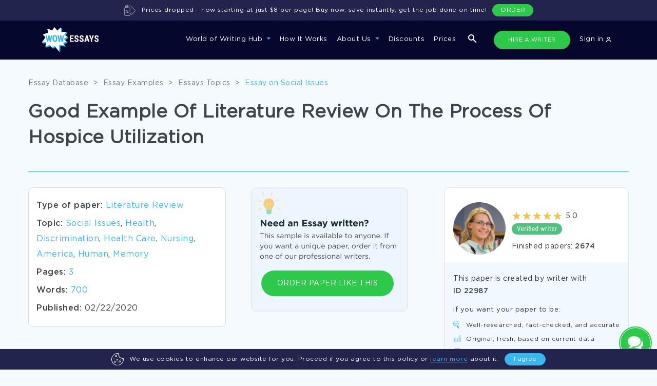

--- FILE ---
content_type: text/css
request_url: https://www.wowessays.com/assets/css/login-new.css
body_size: 2241
content:
/*Login form MODAL*/
.modal-new-flow .modal-content{
    border: none;
    background: #F5FAFF;
    border-radius: 16px;
}

.modal-new-flow .modal-body {
    padding: 40px 55px 28px;
}

.modal-new-flow .close {
    position: absolute;
    top: 18px;
    right: 18px;
    height: 14px;
    width: 14px;
    font-size: 28px;
    color: #828282;
    display: flex;
    align-items: center;
    justify-content: center;
}
/*END Login form MODAL*/

/*tab menu*/
.new-flow-nav {
    background: #FFFFFF;
    border: 1px solid #ECF1F5;
    border-radius: 100px;
    font-style: normal;
    font-weight: bold;
    font-size: 12px;
    line-height: 11px;
    text-align: center;
    color: #949494;
    max-width: 316px;
    margin: 0px auto 24px;
    overflow: hidden;
}

.new-flow-nav .nav-item {
    flex: 1;
}

.new-flow-nav .nav-link{
    padding: 10px;    
    white-space: nowrap;
    cursor: pointer;
}

.new-flow-nav .active {
    background: #CEE4FA;
    color: #494949;
}
/*END tab menu*/

.hint-grey {
    font-size: 14px;
    line-height: 13px;
    text-align: center;
    color: #182B3E;
    padding-top: 34px;
}

.link-blue {
    color: #38B8EF;
    cursor: pointer;
}

.link-blue:hover{
    color: #38B8EF;
    text-decoration: underline;
}

.btn-blue{
    display: inline-block;
    height: 50px;
    line-height: 50px;
    border-radius: 100px;
    background-color: #38B8EF;
    text-transform: uppercase;
    font-size: 16px;
    text-align: center;
    padding: 0 18px 0 18px;
    color: #fff;
    font-weight: bold;
}

.btn-blue:hover{
    color: #fff;
    opacity: 0.9;
}

.btn-grey-border{
    color: #92ACC9;
    background: #FFFFFF;
    border: 1px solid #D2DEEA;
}

.btn-grey-border:hover{
    color: #fff;
    background: #92ACC9;
}

.modal-caption {
    font-family: "Gotham Pro Bold", sans-serif;
    font-size: 22px;
    color: #182B3E;
    padding-bottom: 16px;
}

.modal-caption-sub{
    font-size: 11px;
    text-align: center;
    color: #666666;
    padding-top: 8px;
    font-family: "Gotham Pro", sans-serif;
}

.footer-flex-btn .btn{
    flex: 1;
    max-width: 150px;
    border-radius: 50px;
    height: 50px;
}

.footer-flex-btn .btn:first-child{
    margin-right: 16px;
}

/*Form login*/
.new-flow-form .form-control {
    border: 1px solid #D2DEEA;
    box-sizing: border-box;
    border-radius: 5px;
    text-align: left;
    position: relative;
}

.new-flow-form .form-control:focus {
    border-color: #38B8EF;
    box-shadow: none;
}

.new-flow-form label {
    color: #4C4C4C;
    font-size: 12px;
    margin-bottom: 4px;
    line-height: 20px;
}

.new-flow-form .form-group {
    margin-bottom: 30px;
    position: relative;
}

.password_forgot-wrap {
    /*margin: -24px 0 16px;*/
    font-size: 12px;
    display: inline-block;
}

/*show password eye*/
.show-password{
    width: 22px;
    height: 22px;
    display: inline-block;
    position: absolute;
    top: 39px;
    right: 17px;
    cursor: pointer;
    background: url(../img/two-admins/show-pass.svg) center no-repeat;
    -webkit-transition: all .4s ease;
    -o-transition: all .4s ease;
    transition: all .4s ease;
}
.hide-password{
    background: url(../img/two-admins/hide-pass.svg) center no-repeat;
}
/*END show password eye*/

.new-flow-form .aleart-error{
    font-size: 10px;
    color: #EB5757;
    position: absolute;
    bottom: -19px;
    left: 22px;
}


.form-group .error{
    border-color: #EB5757;
}
/*END Form login*/

.aleart {
    border-radius: 5px;
    padding: 12px 20px 12px 45px;
    font-size: 12px;
    line-height: 11px;
    height: 40px;
    display: flex;
    align-items: center;
}

.modal-new-flow .aleart {
    margin-top: 22px;
}

.aleart-red {
    background: url(../img/two-admins/aleart-red.svg) center left 20px no-repeat rgba(235, 87, 87, 0.1);
    color: #EB5757;
}

/*facebook google btns*/
.login-options button{
    width: 128px;
    height: 40px;
    font-size: 14px;
    font-weight: 500;
    margin: 0px 5px;
    position: relative;
    display: flex;
    align-items: center;
    box-shadow: 0px 0px 2px rgba(0, 0, 0, 0.12), 0px 2px 2px rgba(0, 0, 0, 0.24);
}

.login-options button span{
    padding-left: 33px;
}

.login-options .fb-login-btn{
    background: #3B5998;
    border-color: #3B5998;
    color: #fff;   
}

.fb-login-btn:before{
    content: '';
    width: 18px;
    height: 18px;
    background: url(../img/two-admins/fb.svg) no-repeat;
    background-size: 18px;
    display: inline-flex;
    position: absolute;

}

.google-login-btn{
    background: #fff;
    color: rgba(0, 0, 0, 0.54);
}

.google-login-btn:before{
    content: '';
    width: 18px;
    height: 18px;
    background: url(../img/two-admins/super-google.svg) no-repeat;
    background-size: 18px;
    position: absolute;
}
/*END facebook google btns*/

.hint {
    font-size: 12px;
    text-align: center;
    color: #666666;
    padding: 24px 0 7px;
}

.btn-single-modal{
    width: 230px;
}

/*authorized*/
.logined-box {
    font-weight: 500;
    font-size: 13px;
    line-height: 30px;
    color: #FFFFFF;
    position: relative;
}

.logined-box .logined-dropdown {
    background: #0C0F43 !important;
    font-size: 13px !important;
    line-height: 40px;
    color: #B9CEEB !important;
    border: none !important;
}

.logined-dropdown .dropdown-item {
    padding: 0;
    cursor: pointer;
    text-align: left;
}

.logined-box.dropdown-toggle:after {
    transition: all 1s ease-out;
}

.logined-box.show .dropdown-toggle:after {
    transform: rotate(180deg);
}

.new-flow-form .btn-blue-arrow{
    background-image: url(../img/two-admins/long_right.svg);
    background-repeat: no-repeat;
    background-position: center right 20px;
    /*margin-top: 13px;*/
}
/*END authorized*/

.modal-single-popup .modal-body {
    padding: 28px 40px 40px;
}

.modal-single-popup p{
    font-size: 16px;
    line-height: 24px;
    text-align: center;
    color: #666666;
}

.form-control-pass {
    padding-right: 40px;
}

.dropdown-toggle{
    -webkit-appearance: none;
}

.modal-new-flow .modal-dialog:not(.modal-dialog-560) .footer-flex-btn .btn {
    text-transform: uppercase;
}

/*responsive*/
@media (min-width: 768px) and (max-width: 1071px) {
    .nav-item-log-resp {
        display: none !important;
    }

    .logined-box {
        margin-left: 20px; 
    }
}

@media (min-width: 768px){
    .modal-single-popup .modal-dialog, 
    .modal-new-flow  .modal-dialog {
        max-width: 426px;
    }

    .modal-dialog-560 {
        max-width: 560px !important;
    }

    .logined-box .logined-dropdown {
        background: #0C0F43 !important;
        font-size: 13px !important;
        line-height: 40px;
        color: #B9CEEB !important;
        padding: 16px 10px 10px 40px !important;
        position: absolute;
        width: 210px;
        left: -60px !important;
        top: 56px;
        margin-top: 8px !important;
        border: none !important;
    }

    .logined-caption{
        position: relative;
    }
}

@media (max-width: 767px){
    .nav-item-log-resp {
        flex-direction: column;
        align-items: flex-start !important;
    }

    .new-flow-nav {
        max-width: 100%;
        margin: 0px 10px 24px;
    }

    .logined-dropdown.dropdown-menu.show {
        margin-top: 0px;
    }

    .logined-caption {
        font-size: 16px;
        line-height: 30px;
        color: #AFAFAF;
        margin-left: 15px !important;
    }

    .logined-box .logined-dropdown  {
        display: block !important;
        position: relative !important;
        left: 0 !important;
        top: 0 !important;
        padding: 0 15px !important;
    }

    .logined-box .dropdown-toggle:after {
        display: none;
    }

    .logined-box {
        border-top: 1px solid #232879;
        padding-top: 20px;
        width: 100%;
    }

    .modal-new-flow .modal-dialog {
        min-height: 100%;
        width: 100%;
        max-width: 100%;
        margin: 0;
        border-radius: 0;
    }

    .modal-new-flow .modal-content {
        border-radius: 0px;
        min-height: 100%;
        height: 100%;
        position: absolute;
    }

    .modal-new-flow {
        padding: 0 !important;
        background: #F5FAFF;
    }

    .modal-new-flow .modal-body {
        padding: 20px;
        justify-content: center;
        display: flex;
        flex-direction: column;
    }

    .modal-new-flow#modalLogNew .modal-body {
        justify-content: unset;
        padding-top: 86px;
    }

    .btn-single-modal {
        margin: 0 auto;
        font-size: 14px;
    }

    .logined-caption {
        margin-left: 20px !important;
    }

    .logined-box .logined-dropdown  {
        padding: 0 20px !important;
    }

    .success-img{
        max-width: fit-content;
        margin: 0 auto;
    }
}

.aleart-no-login {
    font-size: 10px;
    color: #EB5757;
    position: absolute;
    bottom: -25px;
}

.aleart-no-login a>strong {
    cursor: pointer;
    color: #DF3131;
    font-weight: 500;
}
/*END responsive*/




--- FILE ---
content_type: text/css
request_url: https://www.wowessays.com/assets/css/relinc-new.css
body_size: 180
content:
.latest_essay_examples_new_design ul.slick-dots, .custom-css .related .init-slider-rel .slick-dots {
    overflow: hidden !important;
}

.faq-content--item .body {
    height: 10px;
    overflow: hidden;
}
.faq-content--item.isOpen .body {
    height: auto;
    overflow: auto;
}


--- FILE ---
content_type: text/javascript
request_url: https://www.wowessays.com/public/js/etracker-events.js
body_size: 1166
content:
/* *** Custom block *** */
function definePageType()
{
    const pathname = window.location.pathname;
    let pageType = 'inner_page';
    if (pathname == '/') {
        pageType = 'mainpage';
    } else if (pathname == '/order/') {
        pageType = 'order_form';
    }
    return pageType;
}

document.addEventListener("DOMContentLoaded", function() {
    Etracker.start(Etracker.readEtrackerData(), function (sessionResp) {
        const sessionData = sessionResp.data || {};
        if (sessionResp.status) {
            Etracker.writeEtrackerData(sessionData);
        }
        const sessionId = sessionData.id || null;

        Etracker.sendPageview({session_id: sessionId});

        let bannerSelectors = '.bottomCta, .topCta, .banner-btn, div[class*="banner"]';
        $('a[href*="/order"], a[data-href*="/order"]').on('click', function () {
            if ($(this).closest(bannerSelectors).length > 0
                || $(this).hasClass('cta-button')
            ) {
                Etracker.sendEvent({
                    category: "order_now",
                    action: "open_banner",
                });
            } else if ($(this).closest('header').length > 0 || $(this).closest('nav').length > 0) {
                Etracker.sendEvent({
                    category: "order_now",
                    action: "open_top",
                });
            } else {
                Etracker.sendEvent({
                    category: "order_now",
                    action: "open_body",
                });
            }
        });

        $('nav a[href*="/auth"]').on('click', function () {
            Etracker.sendEvent({
                category: "log_in",
                action: "click",
            });
        });

        $('#callback-float-btn .float-btn').on('click', function () {
            if (!$('#callback-float-btn').hasClass('opened')) {
                return;
            }
            Etracker.sendEvent({
                category: "open_support",
                action: "list",
            });
        });

        $('#callback-float-btn .float-btn--inner-dropdown a').on('click', function () {
            let action = null;
            if ($(this).attr('href').includes('Tawk_API')) {
                action = 'instant';
            } else if ($(this).attr('href').includes('mailto')) {
                action = 'email';
            }

            if (action) {
                Etracker.sendEvent({
                    category: "open_support",
                    action: action,
                });
            }
        });

        $('a[href*="/inquiry.html"]').on('click', function () {
            Etracker.sendEvent({
                category: "get_quote",
                action: "click",
            });
        });

        $('a[href*="Tawk_API"]').on('click', function () {
            Etracker.sendEvent({
                category: "open_support",
                action: "open",
            });
        });

        $('#calc_form .btn-procide-calc').on('click', function () {
            Etracker.sendEvent({
                category: "calculator",
                action: "create",
                description: JSON.stringify($(this).closest('form').serializeArray()),
            });
        });

        /* Extras events BEGIN */
        $('input[name="plagiarism_report"]').on('change', function () {
            Etracker.sendEvent({
                category: $(this).is(":checked") ? "add_extra" : "delete_extra",
                action: "plagiarism_report",
            });
        });

        $('input[name="plagiarism_report_turnitin"]').on('change', function () {
            Etracker.sendEvent({
                category: $(this).is(":checked") ? "add_extra" : "delete_extra",
                action: "plagiarism_report_turnitin",
            });
        });

        $('input[name="top_priority"]').on('change', function () {
            Etracker.sendEvent({
                category: $(this).is(":checked") ? "add_extra" : "delete_extra",
                action: "vip-service",
            });
        });

        $('input[name="abstract_page"]').on('change', function () {
            Etracker.sendEvent({
                category: $(this).is(":checked") ? "add_extra" : "delete_extra",
                action: "abstract_page",
            });
        });

        $('input#assign-advanced-writer').on('change', function () {
            Etracker.sendEvent({
                category: $(this).is(":checked") ? "add_extra" : "delete_extra",
                action: "assign-advanced-writer",
            });
        });

        $('input#top-writers').on('change', function () {
            Etracker.sendEvent({
                category: $(this).is(":checked") ? "add_extra" : "delete_extra",
                action: "top-writers",
            });
        });

        $('input[name="updates_via_sms"]').on('change', function () {
            Etracker.sendEvent({
                category: $(this).is(":checked") ? "add_extra" : "delete_extra",
                action: "updates_via_sms",
            });
        });
        /* Extras events END */

        $('.tabs .nav-step').on('click', function () {
            Etracker.sendEvent({
                category: "order_next",
                action: "click",
                description: JSON.stringify($("#_order_form").serializeArray()),
            });
        });

        $('.network-footer-item[href*="twitter"]').on('click', function () {
            Etracker.sendEvent({
                category: "open_soc_network",
                action: "twitter",
            });
        });
        $('.network-footer-item[href*="facebook"]').on('click', function () {
            Etracker.sendEvent({
                category: "open_soc_network",
                action: "facebook",
            });
        });
    });
});


--- FILE ---
content_type: text/javascript
request_url: https://www.wowessays.com/assets/js/price.js
body_size: 15973
content:

!function (t, e) {
    "object" == typeof exports && "undefined" != typeof module ? e(exports, require("jquery"), require("popper.js")) : "function" == typeof define && define.amd ? define(["exports", "jquery", "popper.js"], e) : e(t.bootstrap = {}, t.jQuery, t.Popper)
}(this, function (t, e, n) {
    "use strict";

    function i(t, e) {
        for (var n = 0; n < e.length; n++) {
            var i = e[n];
            i.enumerable = i.enumerable || !1, i.configurable = !0, "value" in i && (i.writable = !0), Object.defineProperty(t, i.key, i)
        }
    }

    function s(t, e, n) {
        return e && i(t.prototype, e), n && i(t, n), t
    }

    function o() {
        return (o = Object.assign || function (t) {
            for (var e = 1; e < arguments.length; e++) {
                var n = arguments[e];
                for (var i in n) Object.prototype.hasOwnProperty.call(n, i) && (t[i] = n[i])
            }
            return t
        }).apply(this, arguments)
    }

    e = e && e.hasOwnProperty("default") ? e.default : e, n = n && n.hasOwnProperty("default") ? n.default : n;
    var r, a, l, c, h, d, u, f, g, m, _, p, v, E, b, C, y, w, T, I, S, A, D, k, N, O, P, j, x, L, H, $, R, U, W, K, M,
        Q, B, F, V, Y, q, z, Z, J, G, X, tt, et, nt, it, st, ot, rt, at, lt, ct, ht, dt, ut, ft, gt, mt, _t, pt, vt, Et,
        bt, Ct, yt, wt, Tt, It, St, At, Dt, kt, Nt, Ot, Pt, jt, xt, Lt, Ht, $t, Rt, Ut, Wt, Kt, Mt, Qt, Bt, Ft, Vt, Yt,
        qt, zt, Zt, Jt, Gt, Xt, te, ee, ne, ie, se, oe, re, ae, le, ce, he, de, ue, fe, ge, me, _e, pe, ve, Ee, be, Ce,
        ye, we, Te, Ie, Se, Ae, De, ke = function (t) {
            var e = !1;
            var n = {
                TRANSITION_END: "bsTransitionEnd", getUID: function (t) {
                    for (; t += ~~(1e6 * Math.random()), document.getElementById(t);) ;
                    return t
                }, getSelectorFromElement: function (e) {
                    var n = e.getAttribute("data-target");
                    n && "#" !== n || (n = e.getAttribute("href") || ""), "#" === n.charAt(0) && (n = function (e) {
                        return "function" == typeof t.escapeSelector ? t.escapeSelector(e).substr(1) : e.replace(/(:|\.|\[|\]|,|=|@)/g, "\\$1")
                    }(n));
                    try {
                        return 0 < t(document).find(n).length ? n : null
                    } catch (e) {
                        return null
                    }
                }, reflow: function (t) {
                    return t.offsetHeight
                }, triggerTransitionEnd: function (n) {
                    t(n).trigger(e.end)
                }, supportsTransitionEnd: function () {
                    return Boolean(e)
                }, isElement: function (t) {
                    return (t[0] || t).nodeType
                }, typeCheckConfig: function (t, e, i) {
                    for (var s in i) if (Object.prototype.hasOwnProperty.call(i, s)) {
                        var o = i[s], r = e[s],
                            a = r && n.isElement(r) ? "element" : (l = r, {}.toString.call(l).match(/\s([a-zA-Z]+)/)[1].toLowerCase());
                        if (!new RegExp(o).test(a)) throw new Error(t.toUpperCase() + ': Option "' + s + '" provided type "' + a + '" but expected type "' + o + '".')
                    }
                    var l
                }
            };
            return e = ("undefined" == typeof window || !window.QUnit) && {end: "transitionend"}, t.fn.emulateTransitionEnd = function (e) {
                var i = this, s = !1;
                return t(this).one(n.TRANSITION_END, function () {
                    s = !0
                }), setTimeout(function () {
                    s || n.triggerTransitionEnd(i)
                }, e), this
            }, n.supportsTransitionEnd() && (t.event.special[n.TRANSITION_END] = {
                bindType: e.end,
                delegateType: e.end,
                handle: function (e) {
                    if (t(e.target).is(this)) return e.handleObj.handler.apply(this, arguments)
                }
            }), n
        }(e), Ne = (a = "alert", c = "." + (l = "bs.alert"), h = (r = e).fn[a], d = {
            CLOSE: "close" + c,
            CLOSED: "closed" + c,
            CLICK_DATA_API: "click" + c + ".data-api"
        }, "alert", "fade", "show", u = function () {
            function t(t) {
                this._element = t
            }

            var e = t.prototype;
            return e.close = function (t) {
                t = t || this._element;
                var e = this._getRootElement(t);
                this._triggerCloseEvent(e).isDefaultPrevented() || this._removeElement(e)
            }, e.dispose = function () {
                r.removeData(this._element, l), this._element = null
            }, e._getRootElement = function (t) {
                var e = ke.getSelectorFromElement(t), n = !1;
                return e && (n = r(e)[0]), n || (n = r(t).closest(".alert")[0]), n
            }, e._triggerCloseEvent = function (t) {
                var e = r.Event(d.CLOSE);
                return r(t).trigger(e), e
            }, e._removeElement = function (t) {
                var e = this;
                r(t).removeClass("show"), ke.supportsTransitionEnd() && r(t).hasClass("fade") ? r(t).one(ke.TRANSITION_END, function (n) {
                    return e._destroyElement(t, n)
                }).emulateTransitionEnd(150) : this._destroyElement(t)
            }, e._destroyElement = function (t) {
                r(t).detach().trigger(d.CLOSED).remove()
            }, t._jQueryInterface = function (e) {
                return this.each(function () {
                    var n = r(this), i = n.data(l);
                    i || (i = new t(this), n.data(l, i)), "close" === e && i[e](this)
                })
            }, t._handleDismiss = function (t) {
                return function (e) {
                    e && e.preventDefault(), t.close(this)
                }
            }, s(t, null, [{
                key: "VERSION", get: function () {
                    return "4.0.0"
                }
            }]), t
        }(), r(document).on(d.CLICK_DATA_API, '[data-dismiss="alert"]', u._handleDismiss(new u)), r.fn[a] = u._jQueryInterface, r.fn[a].Constructor = u, r.fn[a].noConflict = function () {
            return r.fn[a] = h, u._jQueryInterface
        }, u),
        Oe = (g = "button", _ = "." + (m = "bs.button"), p = ".data-api", v = (f = e).fn[g], E = "active", "btn", b = '[data-toggle^="button"]', '[data-toggle="buttons"]', "input", ".active", C = ".btn", y = {
            CLICK_DATA_API: "click" + _ + p,
            FOCUS_BLUR_DATA_API: "focus" + _ + p + " blur" + _ + p
        }, w = function () {
            function t(t) {
                this._element = t
            }

            var e = t.prototype;
            return e.toggle = function () {
                var t = !0, e = !0, n = f(this._element).closest('[data-toggle="buttons"]')[0];
                if (n) {
                    var i = f(this._element).find("input")[0];
                    if (i) {
                        if ("radio" === i.type) if (i.checked && f(this._element).hasClass(E)) t = !1; else {
                            var s = f(n).find(".active")[0];
                            s && f(s).removeClass(E)
                        }
                        if (t) {
                            if (i.hasAttribute("disabled") || n.hasAttribute("disabled") || i.classList.contains("disabled") || n.classList.contains("disabled")) return;
                            i.checked = !f(this._element).hasClass(E), f(i).trigger("change")
                        }
                        i.focus(), e = !1
                    }
                }
                e && this._element.setAttribute("aria-pressed", !f(this._element).hasClass(E)), t && f(this._element).toggleClass(E)
            }, e.dispose = function () {
                f.removeData(this._element, m), this._element = null
            }, t._jQueryInterface = function (e) {
                return this.each(function () {
                    var n = f(this).data(m);
                    n || (n = new t(this), f(this).data(m, n)), "toggle" === e && n[e]()
                })
            }, s(t, null, [{
                key: "VERSION", get: function () {
                    return "4.0.0"
                }
            }]), t
        }(), f(document).on(y.CLICK_DATA_API, b, function (t) {
            t.preventDefault();
            var e = t.target;
            f(e).hasClass("btn") || (e = f(e).closest(C)), w._jQueryInterface.call(f(e), "toggle")
        }).on(y.FOCUS_BLUR_DATA_API, b, function (t) {
            var e = f(t.target).closest(C)[0];
            f(e).toggleClass("focus", /^focus(in)?$/.test(t.type))
        }), f.fn[g] = w._jQueryInterface, f.fn[g].Constructor = w, f.fn[g].noConflict = function () {
            return f.fn[g] = v, w._jQueryInterface
        }, w), Pe = (I = "carousel", A = "." + (S = "bs.carousel"), D = ".data-api", k = (T = e).fn[I], N = {
            interval: 5e3,
            keyboard: !0,
            slide: !1,
            pause: "hover",
            wrap: !0
        }, O = {
            interval: "(number|boolean)",
            keyboard: "boolean",
            slide: "(boolean|string)",
            pause: "(string|boolean)",
            wrap: "boolean"
        }, P = "next", j = "prev", "left", "right", x = {
            SLIDE: "slide" + A,
            SLID: "slid" + A,
            KEYDOWN: "keydown" + A,
            MOUSEENTER: "mouseenter" + A,
            MOUSELEAVE: "mouseleave" + A,
            TOUCHEND: "touchend" + A,
            LOAD_DATA_API: "load" + A + D,
            CLICK_DATA_API: "click" + A + D
        }, "carousel", L = "active", "slide", "carousel-item-right", "carousel-item-left", "carousel-item-next", "carousel-item-prev", ".active", H = ".active.carousel-item", ".carousel-item", ".carousel-item-next, .carousel-item-prev", $ = ".carousel-indicators", "[data-slide], [data-slide-to]", '[data-ride="carousel"]', R = function () {
            function t(t, e) {
                this._items = null, this._interval = null, this._activeElement = null, this._isPaused = !1, this._isSliding = !1, this.touchTimeout = null, this._config = this._getConfig(e), this._element = T(t)[0], this._indicatorsElement = T(this._element).find($)[0], this._addEventListeners()
            }

            var e = t.prototype;
            return e.next = function () {
                this._isSliding || this._slide(P)
            }, e.nextWhenVisible = function () {
                !document.hidden && T(this._element).is(":visible") && "hidden" !== T(this._element).css("visibility") && this.next()
            }, e.prev = function () {
                this._isSliding || this._slide(j)
            }, e.pause = function (t) {
                t || (this._isPaused = !0), T(this._element).find(".carousel-item-next, .carousel-item-prev")[0] && ke.supportsTransitionEnd() && (ke.triggerTransitionEnd(this._element), this.cycle(!0)), clearInterval(this._interval), this._interval = null
            }, e.cycle = function (t) {
                t || (this._isPaused = !1), this._interval && (clearInterval(this._interval), this._interval = null), this._config.interval && !this._isPaused && (this._interval = setInterval((document.visibilityState ? this.nextWhenVisible : this.next).bind(this), this._config.interval))
            }, e.to = function (t) {
                var e = this;
                this._activeElement = T(this._element).find(H)[0];
                var n = this._getItemIndex(this._activeElement);
                if (!(t > this._items.length - 1 || t < 0)) if (this._isSliding) T(this._element).one(x.SLID, function () {
                    return e.to(t)
                }); else {
                    if (n === t) return this.pause(), void this.cycle();
                    var i = n < t ? P : j;
                    this._slide(i, this._items[t])
                }
            }, e.dispose = function () {
                T(this._element).off(A), T.removeData(this._element, S), this._items = null, this._config = null, this._element = null, this._interval = null, this._isPaused = null, this._isSliding = null, this._activeElement = null, this._indicatorsElement = null
            }, e._getConfig = function (t) {
                return t = o({}, N, t), ke.typeCheckConfig(I, t, O), t
            }, e._addEventListeners = function () {
                var t = this;
                this._config.keyboard && T(this._element).on(x.KEYDOWN, function (e) {
                    return t._keydown(e)
                }), "hover" === this._config.pause && (T(this._element).on(x.MOUSEENTER, function (e) {
                    return t.pause(e)
                }).on(x.MOUSELEAVE, function (e) {
                    return t.cycle(e)
                }), "ontouchstart" in document.documentElement && T(this._element).on(x.TOUCHEND, function () {
                    t.pause(), t.touchTimeout && clearTimeout(t.touchTimeout), t.touchTimeout = setTimeout(function (e) {
                        return t.cycle(e)
                    }, 500 + t._config.interval)
                }))
            }, e._keydown = function (t) {
                if (!/input|textarea/i.test(t.target.tagName)) switch (t.which) {
                    case 37:
                        t.preventDefault(), this.prev();
                        break;
                    case 39:
                        t.preventDefault(), this.next()
                }
            }, e._getItemIndex = function (t) {
                return this._items = T.makeArray(T(t).parent().find(".carousel-item")), this._items.indexOf(t)
            }, e._getItemByDirection = function (t, e) {
                var n = t === P, i = t === j, s = this._getItemIndex(e), o = this._items.length - 1;
                if ((i && 0 === s || n && s === o) && !this._config.wrap) return e;
                var r = (s + (t === j ? -1 : 1)) % this._items.length;
                return -1 == r ? this._items[this._items.length - 1] : this._items[r]
            }, e._triggerSlideEvent = function (t, e) {
                var n = this._getItemIndex(t), i = this._getItemIndex(T(this._element).find(H)[0]),
                    s = T.Event(x.SLIDE, {relatedTarget: t, direction: e, from: i, to: n});
                return T(this._element).trigger(s), s
            }, e._setActiveIndicatorElement = function (t) {
                if (this._indicatorsElement) {
                    T(this._indicatorsElement).find(".active").removeClass(L);
                    var e = this._indicatorsElement.children[this._getItemIndex(t)];
                    e && T(e).addClass(L)
                }
            }, e._slide = function (t, e) {
                var n, i, s, o = this, r = T(this._element).find(H)[0], a = this._getItemIndex(r),
                    l = e || r && this._getItemByDirection(t, r), c = this._getItemIndex(l), h = Boolean(this._interval);
                if (s = t === P ? (n = "carousel-item-left", i = "carousel-item-next", "left") : (n = "carousel-item-right", i = "carousel-item-prev", "right"), l && T(l).hasClass(L)) this._isSliding = !1; else if (!this._triggerSlideEvent(l, s).isDefaultPrevented() && r && l) {
                    this._isSliding = !0, h && this.pause(), this._setActiveIndicatorElement(l);
                    var d = T.Event(x.SLID, {relatedTarget: l, direction: s, from: a, to: c});
                    ke.supportsTransitionEnd() && T(this._element).hasClass("slide") ? (T(l).addClass(i), ke.reflow(l), T(r).addClass(n), T(l).addClass(n), T(r).one(ke.TRANSITION_END, function () {
                        T(l).removeClass(n + " " + i).addClass(L), T(r).removeClass(L + " " + i + " " + n), o._isSliding = !1, setTimeout(function () {
                            return T(o._element).trigger(d)
                        }, 0)
                    }).emulateTransitionEnd(600)) : (T(r).removeClass(L), T(l).addClass(L), this._isSliding = !1, T(this._element).trigger(d)), h && this.cycle()
                }
            }, t._jQueryInterface = function (e) {
                return this.each(function () {
                    var n = T(this).data(S), i = o({}, N, T(this).data());
                    "object" == typeof e && (i = o({}, i, e));
                    var s = "string" == typeof e ? e : i.slide;
                    if (n || (n = new t(this, i), T(this).data(S, n)), "number" == typeof e) n.to(e); else if ("string" == typeof s) {
                        if (void 0 === n[s]) throw new TypeError('No method named "' + s + '"');
                        n[s]()
                    } else i.interval && (n.pause(), n.cycle())
                })
            }, t._dataApiClickHandler = function (e) {
                var n = ke.getSelectorFromElement(this);
                if (n) {
                    var i = T(n)[0];
                    if (i && T(i).hasClass("carousel")) {
                        var s = o({}, T(i).data(), T(this).data()), r = this.getAttribute("data-slide-to");
                        r && (s.interval = !1), t._jQueryInterface.call(T(i), s), r && T(i).data(S).to(r), e.preventDefault()
                    }
                }
            }, s(t, null, [{
                key: "VERSION", get: function () {
                    return "4.0.0"
                }
            }, {
                key: "Default", get: function () {
                    return N
                }
            }]), t
        }(), T(document).on(x.CLICK_DATA_API, "[data-slide], [data-slide-to]", R._dataApiClickHandler), T(window).on(x.LOAD_DATA_API, function () {
            T('[data-ride="carousel"]').each(function () {
                var t = T(this);
                R._jQueryInterface.call(t, t.data())
            })
        }), T.fn[I] = R._jQueryInterface, T.fn[I].Constructor = R, T.fn[I].noConflict = function () {
            return T.fn[I] = k, R._jQueryInterface
        }, R), je = (W = "collapse", M = "." + (K = "bs.collapse"), Q = (U = e).fn[W], B = {
            toggle: !0,
            parent: ""
        }, F = {toggle: "boolean", parent: "(string|element)"}, V = {
            SHOW: "show" + M,
            SHOWN: "shown" + M,
            HIDE: "hide" + M,
            HIDDEN: "hidden" + M,
            CLICK_DATA_API: "click" + M + ".data-api"
        }, Y = "show", q = "collapse", z = "collapsing", Z = "collapsed", "width", "height", ".show, .collapsing", J = '[data-toggle="collapse"]', G = function () {
            function t(t, e) {
                this._isTransitioning = !1, this._element = t, this._config = this._getConfig(e), this._triggerArray = U.makeArray(U('[data-toggle="collapse"][href="#' + t.id + '"],[data-toggle="collapse"][data-target="#' + t.id + '"]'));
                for (var n = U(J), i = 0; i < n.length; i++) {
                    var s = n[i], o = ke.getSelectorFromElement(s);
                    null !== o && 0 < U(o).filter(t).length && (this._selector = o, this._triggerArray.push(s))
                }
                this._parent = this._config.parent ? this._getParent() : null, this._config.parent || this._addAriaAndCollapsedClass(this._element, this._triggerArray), this._config.toggle && this.toggle()
            }

            var e = t.prototype;
            return e.toggle = function () {
                U(this._element).hasClass(Y) ? this.hide() : this.show()
            }, e.show = function () {
                var e, n, i = this;
                if (!(this._isTransitioning || U(this._element).hasClass(Y) || (this._parent && 0 === (e = U.makeArray(U(this._parent).find(".show, .collapsing").filter('[data-parent="' + this._config.parent + '"]'))).length && (e = null), e && (n = U(e).not(this._selector).data(K)) && n._isTransitioning))) {
                    var s = U.Event(V.SHOW);
                    if (U(this._element).trigger(s), !s.isDefaultPrevented()) {
                        e && (t._jQueryInterface.call(U(e).not(this._selector), "hide"), n || U(e).data(K, null));
                        var o = this._getDimension();
                        U(this._element).removeClass(q).addClass(z), (this._element.style[o] = 0) < this._triggerArray.length && U(this._triggerArray).removeClass(Z).attr("aria-expanded", !0), this.setTransitioning(!0);
                        var r = function () {
                            U(i._element).removeClass(z).addClass(q).addClass(Y), i._element.style[o] = "", i.setTransitioning(!1), U(i._element).trigger(V.SHOWN)
                        };
                        if (ke.supportsTransitionEnd()) {
                            var a = "scroll" + (o[0].toUpperCase() + o.slice(1));
                            U(this._element).one(ke.TRANSITION_END, r).emulateTransitionEnd(600), this._element.style[o] = this._element[a] + "px"
                        } else r()
                    }
                }
            }, e.hide = function () {
                var t = this;
                if (!this._isTransitioning && U(this._element).hasClass(Y)) {
                    var e = U.Event(V.HIDE);
                    if (U(this._element).trigger(e), !e.isDefaultPrevented()) {
                        var n = this._getDimension();
                        if (this._element.style[n] = this._element.getBoundingClientRect()[n] + "px", ke.reflow(this._element), U(this._element).addClass(z).removeClass(q).removeClass(Y), 0 < this._triggerArray.length) for (var i = 0; i < this._triggerArray.length; i++) {
                            var s = this._triggerArray[i], o = ke.getSelectorFromElement(s);
                            null !== o && (U(o).hasClass(Y) || U(s).addClass(Z).attr("aria-expanded", !1))
                        }
                        this.setTransitioning(!0);
                        var r = function () {
                            t.setTransitioning(!1), U(t._element).removeClass(z).addClass(q).trigger(V.HIDDEN)
                        };
                        this._element.style[n] = "", ke.supportsTransitionEnd() ? U(this._element).one(ke.TRANSITION_END, r).emulateTransitionEnd(600) : r()
                    }
                }
            }, e.setTransitioning = function (t) {
                this._isTransitioning = t
            }, e.dispose = function () {
                U.removeData(this._element, K), this._config = null, this._parent = null, this._element = null, this._triggerArray = null, this._isTransitioning = null
            }, e._getConfig = function (t) {
                return (t = o({}, B, t)).toggle = Boolean(t.toggle), ke.typeCheckConfig(W, t, F), t
            }, e._getDimension = function () {
                return U(this._element).hasClass("width") ? "width" : "height"
            }, e._getParent = function () {
                var e = this, n = null;
                ke.isElement(this._config.parent) ? (n = this._config.parent, void 0 !== this._config.parent.jquery && (n = this._config.parent[0])) : n = U(this._config.parent)[0];
                var i = '[data-toggle="collapse"][data-parent="' + this._config.parent + '"]';
                return U(n).find(i).each(function (n, i) {
                    e._addAriaAndCollapsedClass(t._getTargetFromElement(i), [i])
                }), n
            }, e._addAriaAndCollapsedClass = function (t, e) {
                if (t) {
                    var n = U(t).hasClass(Y);
                    0 < e.length && U(e).toggleClass(Z, !n).attr("aria-expanded", n)
                }
            }, t._getTargetFromElement = function (t) {
                var e = ke.getSelectorFromElement(t);
                return e ? U(e)[0] : null
            }, t._jQueryInterface = function (e) {
                return this.each(function () {
                    var n = U(this), i = n.data(K), s = o({}, B, n.data(), "object" == typeof e && e);
                    if (!i && s.toggle && /show|hide/.test(e) && (s.toggle = !1), i || (i = new t(this, s), n.data(K, i)), "string" == typeof e) {
                        if (void 0 === i[e]) throw new TypeError('No method named "' + e + '"');
                        i[e]()
                    }
                })
            }, s(t, null, [{
                key: "VERSION", get: function () {
                    return "4.0.0"
                }
            }, {
                key: "Default", get: function () {
                    return B
                }
            }]), t
        }(), U(document).on(V.CLICK_DATA_API, J, function (t) {
            "A" === t.currentTarget.tagName && t.preventDefault();
            var e = U(this), n = ke.getSelectorFromElement(this);
            U(n).each(function () {
                var t = U(this), n = t.data(K) ? "toggle" : e.data();
                G._jQueryInterface.call(t, n)
            })
        }), U.fn[W] = G._jQueryInterface, U.fn[W].Constructor = G, U.fn[W].noConflict = function () {
            return U.fn[W] = Q, G._jQueryInterface
        }, G),
        xe = (tt = "dropdown", nt = "." + (et = "bs.dropdown"), it = ".data-api", st = (X = e).fn[tt], ot = new RegExp("38|40|27"), rt = {
            HIDE: "hide" + nt,
            HIDDEN: "hidden" + nt,
            SHOW: "show" + nt,
            SHOWN: "shown" + nt,
            CLICK: "click" + nt,
            CLICK_DATA_API: "click" + nt + it,
            KEYDOWN_DATA_API: "keydown" + nt + it,
            KEYUP_DATA_API: "keyup" + nt + it
        }, at = "disabled", lt = "show", "dropup", "dropright", "dropleft", ct = "dropdown-menu-right", "dropdown-menu-left", "position-static", ht = '[data-toggle="dropdown"]', ".dropdown form", dt = ".dropdown-menu", ".navbar-nav", ".dropdown-menu .dropdown-item:not(.disabled)", "top-start", "top-end", "bottom-start", "bottom-end", "right-start", "left-start", ut = {
            offset: 0,
            flip: !0,
            boundary: "scrollParent"
        }, ft = {offset: "(number|string|function)", flip: "boolean", boundary: "(string|element)"}, gt = function () {
            function t(t, e) {
                this._element = t, this._popper = null, this._config = this._getConfig(e), this._menu = this._getMenuElement(), this._inNavbar = this._detectNavbar(), this._addEventListeners()
            }

            var e = t.prototype;
            return e.toggle = function () {
                if (!this._element.disabled && !X(this._element).hasClass(at)) {
                    var e = t._getParentFromElement(this._element), i = X(this._menu).hasClass(lt);
                    if (t._clearMenus(), !i) {
                        var s = {relatedTarget: this._element}, o = X.Event(rt.SHOW, s);
                        if (X(e).trigger(o), !o.isDefaultPrevented()) {
                            if (!this._inNavbar) {
                                if (void 0 === n) throw new TypeError("Bootstrap dropdown require Popper.js (https://popper.js.org)");
                                var r = this._element;
                                X(e).hasClass("dropup") && (X(this._menu).hasClass("dropdown-menu-left") || X(this._menu).hasClass(ct)) && (r = e), "scrollParent" !== this._config.boundary && X(e).addClass("position-static"), this._popper = new n(r, this._menu, this._getPopperConfig())
                            }
                            "ontouchstart" in document.documentElement && 0 === X(e).closest(".navbar-nav").length && X("body").children().on("mouseover", null, X.noop), this._element.focus(), this._element.setAttribute("aria-expanded", !0), X(this._menu).toggleClass(lt), X(e).toggleClass(lt).trigger(X.Event(rt.SHOWN, s))
                        }
                    }
                }
            }, e.dispose = function () {
                X.removeData(this._element, et), X(this._element).off(nt), this._element = null, (this._menu = null) !== this._popper && (this._popper.destroy(), this._popper = null)
            }, e.update = function () {
                this._inNavbar = this._detectNavbar(), null !== this._popper && this._popper.scheduleUpdate()
            }, e._addEventListeners = function () {
                var t = this;
                X(this._element).on(rt.CLICK, function (e) {
                    e.preventDefault(), e.stopPropagation(), t.toggle()
                })
            }, e._getConfig = function (t) {
                return t = o({}, this.constructor.Default, X(this._element).data(), t), ke.typeCheckConfig(tt, t, this.constructor.DefaultType), t
            }, e._getMenuElement = function () {
                if (!this._menu) {
                    var e = t._getParentFromElement(this._element);
                    this._menu = X(e).find(dt)[0]
                }
                return this._menu
            }, e._getPlacement = function () {
                var t = X(this._element).parent(), e = "bottom-start";
                return t.hasClass("dropup") ? (e = "top-start", X(this._menu).hasClass(ct) && (e = "top-end")) : t.hasClass("dropright") ? e = "right-start" : t.hasClass("dropleft") ? e = "left-start" : X(this._menu).hasClass(ct) && (e = "bottom-end"), e
            }, e._detectNavbar = function () {
                return 0 < X(this._element).closest(".navbar").length
            }, e._getPopperConfig = function () {
                var t = this, e = {};
                return "function" == typeof this._config.offset ? e.fn = function (e) {
                    return e.offsets = o({}, e.offsets, t._config.offset(e.offsets) || {}), e
                } : e.offset = this._config.offset, {
                    placement: this._getPlacement(),
                    modifiers: {
                        offset: e,
                        flip: {enabled: this._config.flip},
                        preventOverflow: {boundariesElement: this._config.boundary}
                    }
                }
            }, t._jQueryInterface = function (e) {
                return this.each(function () {
                    var n = X(this).data(et);
                    if (n || (n = new t(this, "object" == typeof e ? e : null), X(this).data(et, n)), "string" == typeof e) {
                        if (void 0 === n[e]) throw new TypeError('No method named "' + e + '"');
                        n[e]()
                    }
                })
            }, t._clearMenus = function (e) {
                if (!e || 3 !== e.which && ("keyup" !== e.type || 9 === e.which)) for (var n = X.makeArray(X(ht)), i = 0; i < n.length; i++) {
                    var s = t._getParentFromElement(n[i]), o = X(n[i]).data(et), r = {relatedTarget: n[i]};
                    if (o) {
                        var a = o._menu;
                        if (X(s).hasClass(lt) && !(e && ("click" === e.type && /input|textarea/i.test(e.target.tagName) || "keyup" === e.type && 9 === e.which) && X.contains(s, e.target))) {
                            var l = X.Event(rt.HIDE, r);
                            X(s).trigger(l), l.isDefaultPrevented() || ("ontouchstart" in document.documentElement && X("body").children().off("mouseover", null, X.noop), n[i].setAttribute("aria-expanded", "false"), X(a).removeClass(lt), X(s).removeClass(lt).trigger(X.Event(rt.HIDDEN, r)))
                        }
                    }
                }
            }, t._getParentFromElement = function (t) {
                var e, n = ke.getSelectorFromElement(t);
                return n && (e = X(n)[0]), e || t.parentNode
            }, t._dataApiKeydownHandler = function (e) {
                if ((/input|textarea/i.test(e.target.tagName) ? !(32 === e.which || 27 !== e.which && (40 !== e.which && 38 !== e.which || X(e.target).closest(dt).length)) : ot.test(e.which)) && (e.preventDefault(), e.stopPropagation(), !this.disabled && !X(this).hasClass(at))) {
                    var n = t._getParentFromElement(this), i = X(n).hasClass(lt);
                    if ((i || 27 === e.which && 32 === e.which) && (!i || 27 !== e.which && 32 !== e.which)) {
                        var s = X(n).find(".dropdown-menu .dropdown-item:not(.disabled)").get();
                        if (0 !== s.length) {
                            var o = s.indexOf(e.target);
                            38 === e.which && 0 < o && o--, 40 === e.which && o < s.length - 1 && o++, o < 0 && (o = 0), s[o].focus()
                        }
                    } else {
                        if (27 === e.which) {
                            var r = X(n).find(ht)[0];
                            X(r).trigger("focus")
                        }
                        X(this).trigger("click")
                    }
                }
            }, s(t, null, [{
                key: "VERSION", get: function () {
                    return "4.0.0"
                }
            }, {
                key: "Default", get: function () {
                    return ut
                }
            }, {
                key: "DefaultType", get: function () {
                    return ft
                }
            }]), t
        }(), X(document).on(rt.KEYDOWN_DATA_API, ht, gt._dataApiKeydownHandler).on(rt.KEYDOWN_DATA_API, dt, gt._dataApiKeydownHandler).on(rt.CLICK_DATA_API + " " + rt.KEYUP_DATA_API, gt._clearMenus).on(rt.CLICK_DATA_API, ht, function (t) {
            t.preventDefault(), t.stopPropagation(), gt._jQueryInterface.call(X(this), "toggle")
        }).on(rt.CLICK_DATA_API, ".dropdown form", function (t) {
            t.stopPropagation()
        }), X.fn[tt] = gt._jQueryInterface, X.fn[tt].Constructor = gt, X.fn[tt].noConflict = function () {
            return X.fn[tt] = st, gt._jQueryInterface
        }, gt), Le = (_t = "modal", vt = "." + (pt = "bs.modal"), Et = (mt = e).fn[_t], bt = {
            backdrop: !0,
            keyboard: !0,
            focus: !0,
            show: !0
        }, Ct = {
            backdrop: "(boolean|string)",
            keyboard: "boolean",
            focus: "boolean",
            show: "boolean"
        }, yt = {
            HIDE: "hide" + vt,
            HIDDEN: "hidden" + vt,
            SHOW: "show" + vt,
            SHOWN: "shown" + vt,
            FOCUSIN: "focusin" + vt,
            RESIZE: "resize" + vt,
            CLICK_DISMISS: "click.dismiss" + vt,
            KEYDOWN_DISMISS: "keydown.dismiss" + vt,
            MOUSEUP_DISMISS: "mouseup.dismiss" + vt,
            MOUSEDOWN_DISMISS: "mousedown.dismiss" + vt,
            CLICK_DATA_API: "click" + vt + ".data-api"
        }, "modal-scrollbar-measure", "modal-backdrop", wt = "modal-open", Tt = "fade", It = "show", St = ".modal-dialog", '[data-toggle="modal"]', '[data-dismiss="modal"]', At = ".fixed-top, .fixed-bottom, .is-fixed, .sticky-top", Dt = ".sticky-top", kt = ".navbar-toggler", Nt = function () {
            function t(t, e) {
                this._config = this._getConfig(e), this._element = t, this._dialog = mt(t).find(St)[0], this._backdrop = null, this._isShown = !1, this._isBodyOverflowing = !1, this._ignoreBackdropClick = !1, this._originalBodyPadding = 0, this._scrollbarWidth = 0
            }

            var e = t.prototype;
            return e.toggle = function (t) {
                return this._isShown ? this.hide() : this.show(t)
            }, e.show = function (t) {
                var e = this;
                if (!this._isTransitioning && !this._isShown) {
                    ke.supportsTransitionEnd() && mt(this._element).hasClass(Tt) && (this._isTransitioning = !0);
                    var n = mt.Event(yt.SHOW, {relatedTarget: t});
                    mt(this._element).trigger(n), this._isShown || n.isDefaultPrevented() || (this._isShown = !0, this._checkScrollbar(), this._setScrollbar(), this._adjustDialog(), mt(document.body).addClass(wt), this._setEscapeEvent(), this._setResizeEvent(), mt(this._element).on(yt.CLICK_DISMISS, '[data-dismiss="modal"]', function (t) {
                        return e.hide(t)
                    }), mt(this._dialog).on(yt.MOUSEDOWN_DISMISS, function () {
                        mt(e._element).one(yt.MOUSEUP_DISMISS, function (t) {
                            mt(t.target).is(e._element) && (e._ignoreBackdropClick = !0)
                        })
                    }), this._showBackdrop(function () {
                        return e._showElement(t)
                    }))
                }
            }, e.hide = function (t) {
                var e = this;
                if (t && t.preventDefault(), !this._isTransitioning && this._isShown) {
                    var n = mt.Event(yt.HIDE);
                    if (mt(this._element).trigger(n), this._isShown && !n.isDefaultPrevented()) {
                        this._isShown = !1;
                        var i = ke.supportsTransitionEnd() && mt(this._element).hasClass(Tt);
                        i && (this._isTransitioning = !0), this._setEscapeEvent(), this._setResizeEvent(), mt(document).off(yt.FOCUSIN), mt(this._element).removeClass(It), mt(this._element).off(yt.CLICK_DISMISS), mt(this._dialog).off(yt.MOUSEDOWN_DISMISS), i ? mt(this._element).one(ke.TRANSITION_END, function (t) {
                            return e._hideModal(t)
                        }).emulateTransitionEnd(300) : this._hideModal()
                    }
                }
            }, e.dispose = function () {
                mt.removeData(this._element, pt), mt(window, document, this._element, this._backdrop).off(vt), this._config = null, this._element = null, this._dialog = null, this._backdrop = null, this._isShown = null, this._isBodyOverflowing = null, this._ignoreBackdropClick = null, this._scrollbarWidth = null
            }, e.handleUpdate = function () {
                this._adjustDialog()
            }, e._getConfig = function (t) {
                return t = o({}, bt, t), ke.typeCheckConfig(_t, t, Ct), t
            }, e._showElement = function (t) {
                var e = this, n = ke.supportsTransitionEnd() && mt(this._element).hasClass(Tt);
                this._element.parentNode && this._element.parentNode.nodeType === Node.ELEMENT_NODE || document.body.appendChild(this._element), this._element.style.display = "block", this._element.removeAttribute("aria-hidden"), this._element.scrollTop = 0, n && ke.reflow(this._element), mt(this._element).addClass(It), this._config.focus && this._enforceFocus();
                var i = mt.Event(yt.SHOWN, {relatedTarget: t}), s = function () {
                    e._config.focus && e._element.focus(), e._isTransitioning = !1, mt(e._element).trigger(i)
                };
                n ? mt(this._dialog).one(ke.TRANSITION_END, s).emulateTransitionEnd(300) : s()
            }, e._enforceFocus = function () {
                var t = this;
                mt(document).off(yt.FOCUSIN).on(yt.FOCUSIN, function (e) {
                    document !== e.target && t._element !== e.target && 0 === mt(t._element).has(e.target).length && t._element.focus()
                })
            }, e._setEscapeEvent = function () {
                var t = this;
                this._isShown && this._config.keyboard ? mt(this._element).on(yt.KEYDOWN_DISMISS, function (e) {
                    27 === e.which && (e.preventDefault(), t.hide())
                }) : this._isShown || mt(this._element).off(yt.KEYDOWN_DISMISS)
            }, e._setResizeEvent = function () {
                var t = this;
                this._isShown ? mt(window).on(yt.RESIZE, function (e) {
                    return t.handleUpdate(e)
                }) : mt(window).off(yt.RESIZE)
            }, e._hideModal = function () {
                var t = this;
                this._element.style.display = "none", this._element.setAttribute("aria-hidden", !0), this._isTransitioning = !1, this._showBackdrop(function () {
                    mt(document.body).removeClass(wt), t._resetAdjustments(), t._resetScrollbar(), mt(t._element).trigger(yt.HIDDEN)
                })
            }, e._removeBackdrop = function () {
                this._backdrop && (mt(this._backdrop).remove(), this._backdrop = null)
            }, e._showBackdrop = function (t) {
                var e = this, n = mt(this._element).hasClass(Tt) ? Tt : "";
                if (this._isShown && this._config.backdrop) {
                    var i = ke.supportsTransitionEnd() && n;
                    if (this._backdrop = document.createElement("div"), this._backdrop.className = "modal-backdrop", n && mt(this._backdrop).addClass(n), mt(this._backdrop).appendTo(document.body), mt(this._element).on(yt.CLICK_DISMISS, function (t) {
                        e._ignoreBackdropClick ? e._ignoreBackdropClick = !1 : t.target === t.currentTarget && ("static" === e._config.backdrop ? e._element.focus() : e.hide())
                    }), i && ke.reflow(this._backdrop), mt(this._backdrop).addClass(It), !t) return;
                    if (!i) return void t();
                    mt(this._backdrop).one(ke.TRANSITION_END, t).emulateTransitionEnd(150)
                } else if (!this._isShown && this._backdrop) {
                    mt(this._backdrop).removeClass(It);
                    var s = function () {
                        e._removeBackdrop(), t && t()
                    };
                    ke.supportsTransitionEnd() && mt(this._element).hasClass(Tt) ? mt(this._backdrop).one(ke.TRANSITION_END, s).emulateTransitionEnd(150) : s()
                } else t && t()
            }, e._adjustDialog = function () {
                var t = this._element.scrollHeight > document.documentElement.clientHeight;
                !this._isBodyOverflowing && t && (this._element.style.paddingLeft = this._scrollbarWidth + "px"), this._isBodyOverflowing && !t && (this._element.style.paddingRight = this._scrollbarWidth + "px")
            }, e._resetAdjustments = function () {
                this._element.style.paddingLeft = "", this._element.style.paddingRight = ""
            }, e._checkScrollbar = function () {
                var t = document.body.getBoundingClientRect();
                this._isBodyOverflowing = t.left + t.right < window.innerWidth, this._scrollbarWidth = this._getScrollbarWidth()
            }, e._setScrollbar = function () {
                var t = this;
                if (this._isBodyOverflowing) {
                    mt(At).each(function (e, n) {
                        var i = mt(n)[0].style.paddingRight, s = mt(n).css("padding-right");
                        mt(n).data("padding-right", i).css("padding-right", parseFloat(s) + t._scrollbarWidth + "px")
                    }), mt(Dt).each(function (e, n) {
                        var i = mt(n)[0].style.marginRight, s = mt(n).css("margin-right");
                        mt(n).data("margin-right", i).css("margin-right", parseFloat(s) - t._scrollbarWidth + "px")
                    }), mt(kt).each(function (e, n) {
                        var i = mt(n)[0].style.marginRight, s = mt(n).css("margin-right");
                        mt(n).data("margin-right", i).css("margin-right", parseFloat(s) + t._scrollbarWidth + "px")
                    });
                    var e = document.body.style.paddingRight, n = mt("body").css("padding-right");
                    mt("body").data("padding-right", e).css("padding-right", parseFloat(n) + this._scrollbarWidth + "px")
                }
            }, e._resetScrollbar = function () {
                mt(At).each(function (t, e) {
                    var n = mt(e).data("padding-right");
                    void 0 !== n && mt(e).css("padding-right", n).removeData("padding-right")
                }), mt(Dt + ", " + kt).each(function (t, e) {
                    var n = mt(e).data("margin-right");
                    void 0 !== n && mt(e).css("margin-right", n).removeData("margin-right")
                });
                var t = mt("body").data("padding-right");
                void 0 !== t && mt("body").css("padding-right", t).removeData("padding-right")
            }, e._getScrollbarWidth = function () {
                var t = document.createElement("div");
                t.className = "modal-scrollbar-measure", document.body.appendChild(t);
                var e = t.getBoundingClientRect().width - t.clientWidth;
                return document.body.removeChild(t), e
            }, t._jQueryInterface = function (e, n) {
                return this.each(function () {
                    var i = mt(this).data(pt), s = o({}, t.Default, mt(this).data(), "object" == typeof e && e);
                    if (i || (i = new t(this, s), mt(this).data(pt, i)), "string" == typeof e) {
                        if (void 0 === i[e]) throw new TypeError('No method named "' + e + '"');
                        i[e](n)
                    } else s.show && i.show(n)
                })
            }, s(t, null, [{
                key: "VERSION", get: function () {
                    return "4.0.0"
                }
            }, {
                key: "Default", get: function () {
                    return bt
                }
            }]), t
        }(), mt(document).on(yt.CLICK_DATA_API, '[data-toggle="modal"]', function (t) {
            var e, n = this, i = ke.getSelectorFromElement(this);
            i && (e = mt(i)[0]);
            var s = mt(e).data(pt) ? "toggle" : o({}, mt(e).data(), mt(this).data());
            "A" !== this.tagName && "AREA" !== this.tagName || t.preventDefault();
            var r = mt(e).one(yt.SHOW, function (t) {
                t.isDefaultPrevented() || r.one(yt.HIDDEN, function () {
                    mt(n).is(":visible") && n.focus()
                })
            });
            Nt._jQueryInterface.call(mt(e), s, this)
        }), mt.fn[_t] = Nt._jQueryInterface, mt.fn[_t].Constructor = Nt, mt.fn[_t].noConflict = function () {
            return mt.fn[_t] = Et, Nt._jQueryInterface
        }, Nt),
        He = (Pt = "tooltip", xt = "." + (jt = "bs.tooltip"), Lt = (Ot = e).fn[Pt], Ht = "bs-tooltip", $t = new RegExp("(^|\\s)" + Ht + "\\S+", "g"), Wt = {
            animation: !0,
            template: '<div class="tooltip" role="tooltip"><div class="arrow"></div><div class="tooltip-inner"></div></div>',
            trigger: "hover focus",
            title: "",
            delay: 0,
            html: !(Ut = {AUTO: "auto", TOP: "top", RIGHT: "right", BOTTOM: "bottom", LEFT: "left"}),
            selector: !(Rt = {
                animation: "boolean",
                template: "string",
                title: "(string|element|function)",
                trigger: "string",
                delay: "(number|object)",
                html: "boolean",
                selector: "(string|boolean)",
                placement: "(string|function)",
                offset: "(number|string)",
                container: "(string|element|boolean)",
                fallbackPlacement: "(string|array)",
                boundary: "(string|element)"
            }),
            placement: "top",
            offset: 0,
            container: !1,
            fallbackPlacement: "flip",
            boundary: "scrollParent"
        }, "out", Mt = {
            HIDE: "hide" + xt,
            HIDDEN: "hidden" + xt,
            SHOW: (Kt = "show") + xt,
            SHOWN: "shown" + xt,
            INSERTED: "inserted" + xt,
            CLICK: "click" + xt,
            FOCUSIN: "focusin" + xt,
            FOCUSOUT: "focusout" + xt,
            MOUSEENTER: "mouseenter" + xt,
            MOUSELEAVE: "mouseleave" + xt
        }, Qt = "fade", Bt = "show", ".tooltip-inner", ".arrow", Ft = "hover", Vt = "focus", "click", "manual", Yt = function () {
            function t(t, e) {
                if (void 0 === n) throw new TypeError("Bootstrap tooltips require Popper.js (https://popper.js.org)");
                this._isEnabled = !0, this._timeout = 0, this._hoverState = "", this._activeTrigger = {}, this._popper = null, this.element = t, this.config = this._getConfig(e), this.tip = null, this._setListeners()
            }

            var e = t.prototype;
            return e.enable = function () {
                this._isEnabled = !0
            }, e.disable = function () {
                this._isEnabled = !1
            }, e.toggleEnabled = function () {
                this._isEnabled = !this._isEnabled
            }, e.toggle = function (t) {
                if (this._isEnabled) if (t) {
                    var e = this.constructor.DATA_KEY, n = Ot(t.currentTarget).data(e);
                    n || (n = new this.constructor(t.currentTarget, this._getDelegateConfig()), Ot(t.currentTarget).data(e, n)), n._activeTrigger.click = !n._activeTrigger.click, n._isWithActiveTrigger() ? n._enter(null, n) : n._leave(null, n)
                } else {
                    if (Ot(this.getTipElement()).hasClass(Bt)) return void this._leave(null, this);
                    this._enter(null, this)
                }
            }, e.dispose = function () {
                clearTimeout(this._timeout), Ot.removeData(this.element, this.constructor.DATA_KEY), Ot(this.element).off(this.constructor.EVENT_KEY), Ot(this.element).closest(".modal").off("hide.bs.modal"), this.tip && Ot(this.tip).remove(), this._isEnabled = null, this._timeout = null, this._hoverState = null, (this._activeTrigger = null) !== this._popper && this._popper.destroy(), this._popper = null, this.element = null, this.config = null, this.tip = null
            }, e.show = function () {
                var e = this;
                if ("none" === Ot(this.element).css("display")) throw new Error("Please use show on visible elements");
                var i = Ot.Event(this.constructor.Event.SHOW);
                if (this.isWithContent() && this._isEnabled) {
                    Ot(this.element).trigger(i);
                    var s = Ot.contains(this.element.ownerDocument.documentElement, this.element);
                    if (i.isDefaultPrevented() || !s) return;
                    var o = this.getTipElement(), r = ke.getUID(this.constructor.NAME);
                    o.setAttribute("id", r), this.element.setAttribute("aria-describedby", r), this.setContent(), this.config.animation && Ot(o).addClass(Qt);
                    var a = "function" == typeof this.config.placement ? this.config.placement.call(this, o, this.element) : this.config.placement,
                        l = this._getAttachment(a);
                    this.addAttachmentClass(l);
                    var c = !1 === this.config.container ? document.body : Ot(this.config.container);
                    Ot(o).data(this.constructor.DATA_KEY, this), Ot.contains(this.element.ownerDocument.documentElement, this.tip) || Ot(o).appendTo(c), Ot(this.element).trigger(this.constructor.Event.INSERTED), this._popper = new n(this.element, o, {
                        placement: l,
                        modifiers: {
                            offset: {offset: this.config.offset},
                            flip: {behavior: this.config.fallbackPlacement},
                            arrow: {element: ".arrow"},
                            preventOverflow: {boundariesElement: this.config.boundary}
                        },
                        onCreate: function (t) {
                            t.originalPlacement !== t.placement && e._handlePopperPlacementChange(t)
                        },
                        onUpdate: function (t) {
                            e._handlePopperPlacementChange(t)
                        }
                    }), Ot(o).addClass(Bt), "ontouchstart" in document.documentElement && Ot("body").children().on("mouseover", null, Ot.noop);
                    var h = function () {
                        e.config.animation && e._fixTransition();
                        var t = e._hoverState;
                        e._hoverState = null, Ot(e.element).trigger(e.constructor.Event.SHOWN), "out" === t && e._leave(null, e)
                    };
                    ke.supportsTransitionEnd() && Ot(this.tip).hasClass(Qt) ? Ot(this.tip).one(ke.TRANSITION_END, h).emulateTransitionEnd(t._TRANSITION_DURATION) : h()
                }
            }, e.hide = function (t) {
                var e = this, n = this.getTipElement(), i = Ot.Event(this.constructor.Event.HIDE), s = function () {
                    e._hoverState !== Kt && n.parentNode && n.parentNode.removeChild(n), e._cleanTipClass(), e.element.removeAttribute("aria-describedby"), Ot(e.element).trigger(e.constructor.Event.HIDDEN), null !== e._popper && e._popper.destroy(), t && t()
                };
                Ot(this.element).trigger(i), i.isDefaultPrevented() || (Ot(n).removeClass(Bt), "ontouchstart" in document.documentElement && Ot("body").children().off("mouseover", null, Ot.noop), this._activeTrigger.click = !1, this._activeTrigger[Vt] = !1, this._activeTrigger[Ft] = !1, ke.supportsTransitionEnd() && Ot(this.tip).hasClass(Qt) ? Ot(n).one(ke.TRANSITION_END, s).emulateTransitionEnd(150) : s(), this._hoverState = "")
            }, e.update = function () {
                null !== this._popper && this._popper.scheduleUpdate()
            }, e.isWithContent = function () {
                return Boolean(this.getTitle())
            }, e.addAttachmentClass = function (t) {
                Ot(this.getTipElement()).addClass(Ht + "-" + t)
            }, e.getTipElement = function () {
                return this.tip = this.tip || Ot(this.config.template)[0], this.tip
            }, e.setContent = function () {
                var t = Ot(this.getTipElement());
                this.setElementContent(t.find(".tooltip-inner"), this.getTitle()), t.removeClass(Qt + " " + Bt)
            }, e.setElementContent = function (t, e) {
                var n = this.config.html;
                "object" == typeof e && (e.nodeType || e.jquery) ? n ? Ot(e).parent().is(t) || t.empty().append(e) : t.text(Ot(e).text()) : t[n ? "html" : "text"](e)
            }, e.getTitle = function () {
                var t = this.element.getAttribute("data-original-title");
                return t || (t = "function" == typeof this.config.title ? this.config.title.call(this.element) : this.config.title), t
            }, e._getAttachment = function (t) {
                return Ut[t.toUpperCase()]
            }, e._setListeners = function () {
                var t = this;
                this.config.trigger.split(" ").forEach(function (e) {
                    if ("click" === e) Ot(t.element).on(t.constructor.Event.CLICK, t.config.selector, function (e) {
                        return t.toggle(e)
                    }); else if ("manual" !== e) {
                        var n = e === Ft ? t.constructor.Event.MOUSEENTER : t.constructor.Event.FOCUSIN,
                            i = e === Ft ? t.constructor.Event.MOUSELEAVE : t.constructor.Event.FOCUSOUT;
                        Ot(t.element).on(n, t.config.selector, function (e) {
                            return t._enter(e)
                        }).on(i, t.config.selector, function (e) {
                            return t._leave(e)
                        })
                    }
                    Ot(t.element).closest(".modal").on("hide.bs.modal", function () {
                        return t.hide()
                    })
                }), this.config.selector ? this.config = o({}, this.config, {
                    trigger: "manual",
                    selector: ""
                }) : this._fixTitle()
            }, e._fixTitle = function () {
                var t = typeof this.element.getAttribute("data-original-title");
                (this.element.getAttribute("title") || "string" != t) && (this.element.setAttribute("data-original-title", this.element.getAttribute("title") || ""), this.element.setAttribute("title", ""))
            }, e._enter = function (t, e) {
                var n = this.constructor.DATA_KEY;
                (e = e || Ot(t.currentTarget).data(n)) || (e = new this.constructor(t.currentTarget, this._getDelegateConfig()), Ot(t.currentTarget).data(n, e)), t && (e._activeTrigger["focusin" === t.type ? Vt : Ft] = !0), Ot(e.getTipElement()).hasClass(Bt) || e._hoverState === Kt ? e._hoverState = Kt : (clearTimeout(e._timeout), e._hoverState = Kt, e.config.delay && e.config.delay.show ? e._timeout = setTimeout(function () {
                    e._hoverState === Kt && e.show()
                }, e.config.delay.show) : e.show())
            }, e._leave = function (t, e) {
                var n = this.constructor.DATA_KEY;
                (e = e || Ot(t.currentTarget).data(n)) || (e = new this.constructor(t.currentTarget, this._getDelegateConfig()), Ot(t.currentTarget).data(n, e)), t && (e._activeTrigger["focusout" === t.type ? Vt : Ft] = !1), e._isWithActiveTrigger() || (clearTimeout(e._timeout), e._hoverState = "out", e.config.delay && e.config.delay.hide ? e._timeout = setTimeout(function () {
                    "out" === e._hoverState && e.hide()
                }, e.config.delay.hide) : e.hide())
            }, e._isWithActiveTrigger = function () {
                for (var t in this._activeTrigger) if (this._activeTrigger[t]) return !0;
                return !1
            }, e._getConfig = function (t) {
                return "number" == typeof (t = o({}, this.constructor.Default, Ot(this.element).data(), t)).delay && (t.delay = {
                    show: t.delay,
                    hide: t.delay
                }), "number" == typeof t.title && (t.title = t.title.toString()), "number" == typeof t.content && (t.content = t.content.toString()), ke.typeCheckConfig(Pt, t, this.constructor.DefaultType), t
            }, e._getDelegateConfig = function () {
                var t = {};
                if (this.config) for (var e in this.config) this.constructor.Default[e] !== this.config[e] && (t[e] = this.config[e]);
                return t
            }, e._cleanTipClass = function () {
                var t = Ot(this.getTipElement()), e = t.attr("class").match($t);
                null !== e && 0 < e.length && t.removeClass(e.join(""))
            }, e._handlePopperPlacementChange = function (t) {
                this._cleanTipClass(), this.addAttachmentClass(this._getAttachment(t.placement))
            }, e._fixTransition = function () {
                var t = this.getTipElement(), e = this.config.animation;
                null === t.getAttribute("x-placement") && (Ot(t).removeClass(Qt), this.config.animation = !1, this.hide(), this.show(), this.config.animation = e)
            }, t._jQueryInterface = function (e) {
                return this.each(function () {
                    var n = Ot(this).data(jt), i = "object" == typeof e && e;
                    if ((n || !/dispose|hide/.test(e)) && (n || (n = new t(this, i), Ot(this).data(jt, n)), "string" == typeof e)) {
                        if (void 0 === n[e]) throw new TypeError('No method named "' + e + '"');
                        n[e]()
                    }
                })
            }, s(t, null, [{
                key: "VERSION", get: function () {
                    return "4.0.0"
                }
            }, {
                key: "Default", get: function () {
                    return Wt
                }
            }, {
                key: "NAME", get: function () {
                    return Pt
                }
            }, {
                key: "DATA_KEY", get: function () {
                    return jt
                }
            }, {
                key: "Event", get: function () {
                    return Mt
                }
            }, {
                key: "EVENT_KEY", get: function () {
                    return xt
                }
            }, {
                key: "DefaultType", get: function () {
                    return Rt
                }
            }]), t
        }(), Ot.fn[Pt] = Yt._jQueryInterface, Ot.fn[Pt].Constructor = Yt, Ot.fn[Pt].noConflict = function () {
            return Ot.fn[Pt] = Lt, Yt._jQueryInterface
        }, Yt),
        $e = (zt = "popover", Jt = "." + (Zt = "bs.popover"), Gt = (qt = e).fn[zt], Xt = "bs-popover", te = new RegExp("(^|\\s)" + Xt + "\\S+", "g"), ee = o({}, He.Default, {
            placement: "right",
            trigger: "click",
            content: "",
            template: '<div class="popover" role="tooltip"><div class="arrow"></div><h3 class="popover-header"></h3><div class="popover-body"></div></div>'
        }), ne = o({}, He.DefaultType, {content: "(string|element|function)"}), "fade", ".popover-header", ".popover-body", ie = {
            HIDE: "hide" + Jt,
            HIDDEN: "hidden" + Jt,
            SHOW: "show" + Jt,
            SHOWN: "shown" + Jt,
            INSERTED: "inserted" + Jt,
            CLICK: "click" + Jt,
            FOCUSIN: "focusin" + Jt,
            FOCUSOUT: "focusout" + Jt,
            MOUSEENTER: "mouseenter" + Jt,
            MOUSELEAVE: "mouseleave" + Jt
        }, se = function (t) {
            function e() {
                return t.apply(this, arguments) || this
            }

            !function (t, e) {
                t.prototype = Object.create(e.prototype), (t.prototype.constructor = t).__proto__ = e
            }(e, t);
            var n = e.prototype;
            return n.isWithContent = function () {
                return this.getTitle() || this._getContent()
            }, n.addAttachmentClass = function (t) {
                qt(this.getTipElement()).addClass(Xt + "-" + t)
            }, n.getTipElement = function () {
                return this.tip = this.tip || qt(this.config.template)[0], this.tip
            }, n.setContent = function () {
                var t = qt(this.getTipElement());
                this.setElementContent(t.find(".popover-header"), this.getTitle());
                var e = this._getContent();
                "function" == typeof e && (e = e.call(this.element)), this.setElementContent(t.find(".popover-body"), e), t.removeClass("fade show")
            }, n._getContent = function () {
                return this.element.getAttribute("data-content") || this.config.content
            }, n._cleanTipClass = function () {
                var t = qt(this.getTipElement()), e = t.attr("class").match(te);
                null !== e && 0 < e.length && t.removeClass(e.join(""))
            }, e._jQueryInterface = function (t) {
                return this.each(function () {
                    var n = qt(this).data(Zt), i = "object" == typeof t ? t : null;
                    if ((n || !/destroy|hide/.test(t)) && (n || (n = new e(this, i), qt(this).data(Zt, n)), "string" == typeof t)) {
                        if (void 0 === n[t]) throw new TypeError('No method named "' + t + '"');
                        n[t]()
                    }
                })
            }, s(e, null, [{
                key: "VERSION", get: function () {
                    return "4.0.0"
                }
            }, {
                key: "Default", get: function () {
                    return ee
                }
            }, {
                key: "NAME", get: function () {
                    return zt
                }
            }, {
                key: "DATA_KEY", get: function () {
                    return Zt
                }
            }, {
                key: "Event", get: function () {
                    return ie
                }
            }, {
                key: "EVENT_KEY", get: function () {
                    return Jt
                }
            }, {
                key: "DefaultType", get: function () {
                    return ne
                }
            }]), e
        }(He), qt.fn[zt] = se._jQueryInterface, qt.fn[zt].Constructor = se, qt.fn[zt].noConflict = function () {
            return qt.fn[zt] = Gt, se._jQueryInterface
        }, se), Re = (re = "scrollspy", le = "." + (ae = "bs.scrollspy"), ce = (oe = e).fn[re], he = {
            offset: 10,
            method: "auto",
            target: ""
        }, de = {offset: "number", method: "string", target: "(string|element)"}, ue = {
            ACTIVATE: "activate" + le,
            SCROLL: "scroll" + le,
            LOAD_DATA_API: "load" + le + ".data-api"
        }, "dropdown-item", fe = "active", '[data-spy="scroll"]', ".active", ge = ".nav, .list-group", me = ".nav-link", ".nav-item", _e = ".list-group-item", ".dropdown", pe = ".dropdown-item", ".dropdown-toggle", "offset", ve = "position", Ee = function () {
            function t(t, e) {
                var n = this;
                this._element = t, this._scrollElement = "BODY" === t.tagName ? window : t, this._config = this._getConfig(e), this._selector = this._config.target + " " + me + "," + this._config.target + " " + _e + "," + this._config.target + " " + pe, this._offsets = [], this._targets = [], this._activeTarget = null, this._scrollHeight = 0, oe(this._scrollElement).on(ue.SCROLL, function (t) {
                    return n._process(t)
                }), this.refresh(), this._process()
            }

            var e = t.prototype;
            return e.refresh = function () {
                var t = this, e = this._scrollElement === this._scrollElement.window ? "offset" : ve,
                    n = "auto" === this._config.method ? e : this._config.method, i = n === ve ? this._getScrollTop() : 0;
                this._offsets = [], this._targets = [], this._scrollHeight = this._getScrollHeight(), oe.makeArray(oe(this._selector)).map(function (t) {
                    var e, s = ke.getSelectorFromElement(t);
                    if (s && (e = oe(s)[0]), e) {
                        var o = e.getBoundingClientRect();
                        if (o.width || o.height) return [oe(e)[n]().top + i, s]
                    }
                    return null
                }).filter(function (t) {
                    return t
                }).sort(function (t, e) {
                    return t[0] - e[0]
                }).forEach(function (e) {
                    t._offsets.push(e[0]), t._targets.push(e[1])
                })
            }, e.dispose = function () {
                oe.removeData(this._element, ae), oe(this._scrollElement).off(le), this._element = null, this._scrollElement = null, this._config = null, this._selector = null, this._offsets = null, this._targets = null, this._activeTarget = null, this._scrollHeight = null
            }, e._getConfig = function (t) {
                if ("string" != typeof (t = o({}, he, t)).target) {
                    var e = oe(t.target).attr("id");
                    e || (e = ke.getUID(re), oe(t.target).attr("id", e)), t.target = "#" + e
                }
                return ke.typeCheckConfig(re, t, de), t
            }, e._getScrollTop = function () {
                return this._scrollElement === window ? this._scrollElement.pageYOffset : this._scrollElement.scrollTop
            }, e._getScrollHeight = function () {
                return this._scrollElement.scrollHeight || Math.max(document.body.scrollHeight, document.documentElement.scrollHeight)
            }, e._getOffsetHeight = function () {
                return this._scrollElement === window ? window.innerHeight : this._scrollElement.getBoundingClientRect().height
            }, e._process = function () {
                var t = this._getScrollTop() + this._config.offset, e = this._getScrollHeight(),
                    n = this._config.offset + e - this._getOffsetHeight();
                if (this._scrollHeight !== e && this.refresh(), n <= t) {
                    var i = this._targets[this._targets.length - 1];
                    this._activeTarget !== i && this._activate(i)
                } else {
                    if (this._activeTarget && t < this._offsets[0] && 0 < this._offsets[0]) return this._activeTarget = null, void this._clear();
                    for (var s = this._offsets.length; s--;) this._activeTarget !== this._targets[s] && t >= this._offsets[s] && (void 0 === this._offsets[s + 1] || t < this._offsets[s + 1]) && this._activate(this._targets[s])
                }
            }, e._activate = function (t) {
                this._activeTarget = t, this._clear();
                var e = this._selector.split(",");
                e = e.map(function (e) {
                    return e + '[data-target="' + t + '"],' + e + '[href="' + t + '"]'
                });
                var n = oe(e.join(","));
                n.hasClass("dropdown-item") ? (n.closest(".dropdown").find(".dropdown-toggle").addClass(fe), n.addClass(fe)) : (n.addClass(fe), n.parents(ge).prev(me + ", " + _e).addClass(fe), n.parents(ge).prev(".nav-item").children(me).addClass(fe)), oe(this._scrollElement).trigger(ue.ACTIVATE, {relatedTarget: t})
            }, e._clear = function () {
                oe(this._selector).filter(".active").removeClass(fe)
            }, t._jQueryInterface = function (e) {
                return this.each(function () {
                    var n = oe(this).data(ae);
                    if (n || (n = new t(this, "object" == typeof e && e), oe(this).data(ae, n)), "string" == typeof e) {
                        if (void 0 === n[e]) throw new TypeError('No method named "' + e + '"');
                        n[e]()
                    }
                })
            }, s(t, null, [{
                key: "VERSION", get: function () {
                    return "4.0.0"
                }
            }, {
                key: "Default", get: function () {
                    return he
                }
            }]), t
        }(), oe(window).on(ue.LOAD_DATA_API, function () {
            for (var t = oe.makeArray(oe('[data-spy="scroll"]')), e = t.length; e--;) {
                var n = oe(t[e]);
                Ee._jQueryInterface.call(n, n.data())
            }
        }), oe.fn[re] = Ee._jQueryInterface, oe.fn[re].Constructor = Ee, oe.fn[re].noConflict = function () {
            return oe.fn[re] = ce, Ee._jQueryInterface
        }, Ee), Ue = (ye = "." + (Ce = "bs.tab"), we = (be = e).fn.tab, Te = {
            HIDE: "hide" + ye,
            HIDDEN: "hidden" + ye,
            SHOW: "show" + ye,
            SHOWN: "shown" + ye,
            CLICK_DATA_API: "click" + ye + ".data-api"
        }, "dropdown-menu", Ie = "active", "disabled", "fade", "show", ".dropdown", ".nav, .list-group", Se = ".active", Ae = "> li > .active", '[data-toggle="tab"], [data-toggle="pill"], [data-toggle="list"]', ".dropdown-toggle", "> .dropdown-menu .active", De = function () {
            function t(t) {
                this._element = t
            }

            var e = t.prototype;
            return e.show = function () {
                var t = this;
                if (!(this._element.parentNode && this._element.parentNode.nodeType === Node.ELEMENT_NODE && be(this._element).hasClass(Ie) || be(this._element).hasClass("disabled"))) {
                    var e, n, i = be(this._element).closest(".nav, .list-group")[0],
                        s = ke.getSelectorFromElement(this._element);
                    if (i) {
                        var o = "UL" === i.nodeName ? Ae : Se;
                        n = (n = be.makeArray(be(i).find(o)))[n.length - 1]
                    }
                    var r = be.Event(Te.HIDE, {relatedTarget: this._element}), a = be.Event(Te.SHOW, {relatedTarget: n});
                    if (n && be(n).trigger(r), be(this._element).trigger(a), !a.isDefaultPrevented() && !r.isDefaultPrevented()) {
                        s && (e = be(s)[0]), this._activate(this._element, i);
                        var l = function () {
                            var e = be.Event(Te.HIDDEN, {relatedTarget: t._element}),
                                i = be.Event(Te.SHOWN, {relatedTarget: n});
                            be(n).trigger(e), be(t._element).trigger(i)
                        };
                        e ? this._activate(e, e.parentNode, l) : l()
                    }
                }
            }, e.dispose = function () {
                be.removeData(this._element, Ce), this._element = null
            }, e._activate = function (t, e, n) {
                var i = this, s = ("UL" === e.nodeName ? be(e).find(Ae) : be(e).children(Se))[0],
                    o = n && ke.supportsTransitionEnd() && s && be(s).hasClass("fade"), r = function () {
                        return i._transitionComplete(t, s, n)
                    };
                s && o ? be(s).one(ke.TRANSITION_END, r).emulateTransitionEnd(150) : r()
            }, e._transitionComplete = function (t, e, n) {
                if (e) {
                    be(e).removeClass("show " + Ie);
                    var i = be(e.parentNode).find("> .dropdown-menu .active")[0];
                    i && be(i).removeClass(Ie), "tab" === e.getAttribute("role") && e.setAttribute("aria-selected", !1)
                }
                if (be(t).addClass(Ie), "tab" === t.getAttribute("role") && t.setAttribute("aria-selected", !0), ke.reflow(t), be(t).addClass("show"), t.parentNode && be(t.parentNode).hasClass("dropdown-menu")) {
                    var s = be(t).closest(".dropdown")[0];
                    s && be(s).find(".dropdown-toggle").addClass(Ie), t.setAttribute("aria-expanded", !0)
                }
                n && n()
            }, t._jQueryInterface = function (e) {
                return this.each(function () {
                    var n = be(this), i = n.data(Ce);
                    if (i || (i = new t(this), n.data(Ce, i)), "string" == typeof e) {
                        if (void 0 === i[e]) throw new TypeError('No method named "' + e + '"');
                        i[e]()
                    }
                })
            }, s(t, null, [{
                key: "VERSION", get: function () {
                    return "4.0.0"
                }
            }]), t
        }(), be(document).on(Te.CLICK_DATA_API, '[data-toggle="tab"], [data-toggle="pill"], [data-toggle="list"]', function (t) {
            t.preventDefault(), De._jQueryInterface.call(be(this), "show")
        }), be.fn.tab = De._jQueryInterface, be.fn.tab.Constructor = De, be.fn.tab.noConflict = function () {
            return be.fn.tab = we, De._jQueryInterface
        }, De);
    !function (t) {
        if (void 0 === t) throw new TypeError("Bootstrap's JavaScript requires jQuery. jQuery must be included before Bootstrap's JavaScript.");
        var e = t.fn.jquery.split(" ")[0].split(".");
        if (e[0] < 2 && e[1] < 9 || 1 === e[0] && 9 === e[1] && e[2] < 1 || 4 <= e[0]) throw new Error("Bootstrap's JavaScript requires at least jQuery v1.9.1 but less than v4.0.0")
    }(e), t.Util = ke, t.Alert = Ne, t.Button = Oe, t.Carousel = Pe, t.Collapse = je, t.Dropdown = xe, t.Modal = Le, t.Popover = $e, t.Scrollspy = Re, t.Tab = Ue, t.Tooltip = He, Object.defineProperty(t, "__esModule", {value: !0})
}), $(document).ready(function (t) {
     t(".js-example-basic-single").length && t(".js-example-basic-single").select2(), t(".select-menu-wrap").length && t(".select-menu-wrap").select2({
        minimumResultsForSearch: -1,
        theme: "mobile-main-menu"
    }), t.cookie("cookie-banner") || t("#cookie-banner").fadeIn(1e3), t("#hide-cookie-banner").on("click", function () {
        t.cookie("cookie-banner", "show-banner"), t("#cookie-banner").fadeOut(1e3)
    }), t(window).width() <= 767 && (t.cookie("survey_mobile") || t("#banner-mobile-promo").fadeIn(1e3), t(".hide_banner").on("click", function () {
        t.cookie("survey_mobile", "show-banner"), t("#banner-mobile-promo").fadeOut(1e3)
    })), t(".input-group-datapicker").click(function () {
        t("#datetimepicker").datetimepicker("show")
    }), t(function () {
        t('[data-toggle="tooltip"]').tooltip({container: "body"})
    }), t("#menu-select").on("change", function (e) {
        t(".nav-tabs--vertical li a").eq(t(this).val()).tab("show")
    }), t(".menu-select-link").on("change", function (e) {
        window.location.href = t(".nav-tabs--vertical li a").eq(t(this).val()).attr("href")
    })
}), function () {
    var t, e, n = document.querySelectorAll(".js-accordionTrigger");
    window, window, skipClickDelay = function (t) {
        t.preventDefault(), t.target.click()
    }, setAriaAttr = function (t, e, n) {
        t.setAttribute(e, n)
    }, t = function (t, e, n) {
        switch (n) {
            case"true":
                setAriaAttr(t, "aria-expanded", "true"), setAriaAttr(e, "aria-hidden", "false");
                break;
            case"false":
                setAriaAttr(t, "aria-expanded", "false"), setAriaAttr(e, "aria-hidden", "true")
        }
    }, e = function (e) {
        var n = e.target.parentNode.nextElementSibling, i = e.target;
        "H1" == e.target.tagName && (n = e.target.parentNode.parentNode.nextElementSibling, i = e.target.parentNode), e.preventDefault(), n.classList.contains("is-collapsed") ? t(i, n, "true") : t(i, n, "false"), i.classList.toggle("is-collapsed"), i.classList.toggle("is-expanded"), n.classList.toggle("is-collapsed"), n.classList.toggle("is-expanded"), n.classList.toggle("animateIn"), i.closest("div.accordion").classList.toggle("answer-open"), n.classList.contains("animateIn") ? n.classList.remove("animateOut") : n.classList.add("animateOut")
    };
    for (var i = 0, s = n.length; i < s; i++) n[i].addEventListener("click", e, !1)
}();

--- FILE ---
content_type: image/svg+xml
request_url: https://www.wowessays.com/assets/img/bannerPostSamples/banner-inside-page.svg?v=2
body_size: 63244
content:
<svg width="306" height="242" viewBox="0 0 306 242" fill="none" xmlns="http://www.w3.org/2000/svg">
<rect x="1" y="1" width="304" height="240" rx="10" fill="#EDF6FF" stroke="#D2DEEA"/>
<mask id="mask0" mask-type="alpha" maskUnits="userSpaceOnUse" x="0" y="-16" width="306" height="258">
<rect x="1" y="-15" width="304" height="256" rx="10" fill="#EDF6FF" stroke="#D2DEEA"/>
</mask>
<g mask="url(#mask0)">
<path d="M34.5275 21.4109C43.8066 21.2196 48.6958 32.5502 42.1842 39.2244C41.0163 40.4172 40.3413 42.0303 40.2626 43.7031L39.9179 49.4487C39.8216 51.0272 38.5212 52.2934 36.9411 52.3194L33.4185 52.3899C31.8384 52.4159 30.4719 51.2316 30.3237 49.6499C29.7377 43.8824 29.9452 41.7224 27.6331 39.5194C20.8585 33.124 25.2485 21.6022 34.5275 21.4109Z" fill="#F7CC7F"/>
<path d="M38.0826 45.621C37.7679 40.6565 37.6363 35.3652 37.6471 33.8514C42.861 33.1734 39.8914 28.0935 37.9235 30.752C37.3586 31.5155 37.2101 32.421 37.1735 33.4032C35.4224 33.5585 33.6614 33.3986 31.9803 32.8825C31.8273 31.6674 31.802 30.7456 31.3037 30.0337C30.5938 28.971 29.0476 28.9175 28.669 30.1584C28.5123 30.6265 28.5897 31.1729 28.838 31.59C29.3714 32.4904 30.5268 32.9337 31.5145 33.2619C31.9512 37.1795 32.3217 41.1339 32.5419 45.0675L33.05 45.0461C32.8193 41.1876 32.4813 37.2759 32.0341 33.4333C33.6828 33.9067 35.4203 34.0709 37.1478 33.92C37.1409 35.8476 37.2933 40.9886 37.6024 45.6616L38.0826 45.621ZM39.8831 32.2404C39.5275 32.8186 38.7892 33.1755 37.6492 33.339C37.6842 32.479 37.8266 31.6722 38.3193 31.0441C39.3725 29.6288 40.4837 31.2751 39.8831 32.2404ZM30.891 30.3056C31.2923 30.8892 31.328 31.736 31.4607 32.711C30.6512 32.4228 29.6827 32.0667 29.2786 31.3372C28.9892 30.8303 29.0609 30.0367 29.5766 29.7943C29.6238 29.7856 30.5955 29.8973 30.891 30.3056Z" fill="#FAE0B2"/>
<path d="M40.2621 43.556C40.2473 43.6075 40.256 43.6546 40.2412 43.7061L39.8966 49.4518C39.8003 51.0303 38.4999 52.2965 36.9198 52.3224L33.3972 52.393C31.8171 52.4189 30.4506 51.2347 30.3024 49.6529C30.0451 47.0918 29.9429 45.2332 29.6944 43.7677L40.2621 43.556Z" fill="#96D9C9"/>
<path d="M40.4327 16.0686L42.2259 10.6385C42.3974 10.1189 42.1184 9.53687 41.5752 9.36977C41.0556 9.19828 40.4735 9.47732 40.3064 10.0205L38.5368 15.4462C38.3653 15.9658 38.6443 16.5478 39.1875 16.7149C39.7071 16.8864 40.2612 16.5882 40.4327 16.0686Z" fill="#FAE0B2"/>
<path d="M48.5439 26.8718L54.3156 25.2608C54.8489 25.1128 55.1618 24.5668 55.0138 24.0336C54.8657 23.5003 54.3198 23.1874 53.7865 23.3354L48.0148 24.9464C47.4815 25.0944 47.1686 25.6404 47.3167 26.1736C47.4647 26.7069 48.0107 27.0198 48.5439 26.8718Z" fill="#FAE0B2"/>
<path d="M57.7126 43.7951C58.0195 43.3478 57.901 42.7115 57.4538 42.4046C55.7485 41.2346 53.909 40.2604 52.0252 39.4406C51.5204 39.2176 50.9295 39.4495 50.7109 39.9779C50.4879 40.4827 50.7198 41.0735 51.2482 41.2922C53.0246 42.0587 54.7331 42.9842 56.3501 44.0731C56.793 44.3564 57.4057 44.2423 57.7126 43.7951Z" fill="#FAE0B2"/>
<path d="M25.8935 18.5068C26.3856 18.2689 26.5911 17.6698 26.3767 17.1733C25.2518 14.798 24.3494 12.3081 23.7533 9.76125C23.6288 9.22359 23.0785 8.88713 22.5452 9.03518C22.0076 9.15965 21.6711 9.70997 21.8192 10.2432C22.4651 12.9271 23.3939 15.5584 24.5879 18.0427C24.8023 18.5393 25.4013 18.7447 25.8935 18.5068Z" fill="#FAE0B2"/>
<path d="M21.2402 27.176C21.3086 26.6268 20.9014 26.1418 20.3522 26.0733L13.9061 25.3714C13.3569 25.303 12.8719 25.7103 12.8034 26.2594C12.735 26.8086 13.1423 27.2936 13.6914 27.3621L20.1376 28.064C20.6824 28.1089 21.1953 27.7208 21.2402 27.176Z" fill="#FAE0B2"/>
<path d="M14.2445 45.2783C14.3388 45.2607 14.4287 45.2196 14.495 45.1829C16.5063 44.1988 18.4031 42.9923 20.1426 41.5955C20.5657 41.2486 20.6445 40.6243 20.2975 40.2012C19.9506 39.7781 19.3263 39.6993 18.9032 40.0463C17.2684 41.3503 15.4807 42.4878 13.6019 43.3984C13.1098 43.6363 12.9043 44.2354 13.1423 44.7276C13.367 45.149 13.8203 45.3572 14.2445 45.2783Z" fill="#FAE0B2"/>
</g>
<path d="M18.9192 76V63.4H21.4752L27.3792 71.158V63.4H30.1152V76H27.7572L21.6552 67.99V76H18.9192ZM37.4239 76.216C35.9599 76.216 34.7539 75.754 33.8059 74.83C32.8579 73.894 32.3839 72.682 32.3839 71.194C32.3839 69.79 32.8339 68.602 33.7339 67.63C34.6339 66.658 35.7739 66.172 37.1539 66.172C38.6779 66.172 39.8419 66.676 40.6459 67.684C41.4499 68.692 41.8519 69.934 41.8519 71.41C41.8519 71.554 41.8399 71.794 41.8159 72.13H35.1019C35.2339 72.742 35.5039 73.21 35.9119 73.534C36.3199 73.858 36.8359 74.02 37.4599 74.02C38.3119 74.02 39.0919 73.69 39.7999 73.03L41.3659 74.416C40.3939 75.616 39.0799 76.216 37.4239 76.216ZM35.0659 70.42H39.1879C39.1039 69.796 38.8819 69.298 38.5219 68.926C38.1739 68.554 37.7179 68.368 37.1539 68.368C36.6019 68.368 36.1399 68.554 35.7679 68.926C35.4079 69.286 35.1739 69.784 35.0659 70.42ZM48.463 76.216C46.999 76.216 45.793 75.754 44.845 74.83C43.897 73.894 43.423 72.682 43.423 71.194C43.423 69.79 43.873 68.602 44.773 67.63C45.673 66.658 46.813 66.172 48.193 66.172C49.717 66.172 50.881 66.676 51.685 67.684C52.489 68.692 52.891 69.934 52.891 71.41C52.891 71.554 52.879 71.794 52.855 72.13H46.141C46.273 72.742 46.543 73.21 46.951 73.534C47.359 73.858 47.875 74.02 48.499 74.02C49.351 74.02 50.131 73.69 50.839 73.03L52.405 74.416C51.433 75.616 50.119 76.216 48.463 76.216ZM46.105 70.42H50.227C50.143 69.796 49.921 69.298 49.561 68.926C49.213 68.554 48.757 68.368 48.193 68.368C47.641 68.368 47.179 68.554 46.807 68.926C46.447 69.286 46.213 69.784 46.105 70.42ZM58.8901 76.18C57.6901 76.18 56.6581 75.73 55.7941 74.83C54.9301 73.93 54.4981 72.706 54.4981 71.158C54.4981 69.622 54.9241 68.41 55.7761 67.522C56.6401 66.622 57.6781 66.172 58.8901 66.172C60.0901 66.172 61.0921 66.652 61.8961 67.612V62.86H64.6321V76H61.8961V74.614C61.1281 75.658 60.1261 76.18 58.8901 76.18ZM57.9181 73.12C58.3741 73.612 58.9321 73.858 59.5921 73.858C60.2521 73.858 60.8041 73.612 61.2481 73.12C61.7041 72.616 61.9321 71.962 61.9321 71.158C61.9321 70.378 61.7041 69.742 61.2481 69.25C60.8041 68.746 60.2521 68.494 59.5921 68.494C58.9321 68.494 58.3741 68.746 57.9181 69.25C57.4621 69.742 57.2341 70.39 57.2341 71.194C57.2341 71.974 57.4621 72.616 57.9181 73.12ZM75.209 76.18C74.261 76.18 73.469 75.916 72.833 75.388C72.209 74.86 71.897 74.128 71.897 73.192C71.897 72.172 72.245 71.404 72.941 70.888C73.649 70.372 74.597 70.114 75.785 70.114C76.589 70.114 77.375 70.246 78.143 70.51V70.348C78.143 69.172 77.453 68.584 76.073 68.584C75.245 68.584 74.357 68.758 73.409 69.106L72.725 67.018C73.901 66.502 75.149 66.244 76.469 66.244C77.921 66.244 79.007 66.604 79.727 67.324C80.423 68.02 80.771 69.046 80.771 70.402V76H78.125V74.956C77.393 75.772 76.421 76.18 75.209 76.18ZM76.037 74.29C76.673 74.29 77.189 74.134 77.585 73.822C77.981 73.498 78.179 73.09 78.179 72.598V72.112C77.663 71.872 77.081 71.752 76.433 71.752C75.833 71.752 75.365 71.872 75.029 72.112C74.705 72.34 74.543 72.676 74.543 73.12C74.543 73.48 74.681 73.768 74.957 73.984C75.233 74.188 75.593 74.29 76.037 74.29ZM83.1254 76V66.352H85.8614V67.72C86.6654 66.688 87.6074 66.172 88.6874 66.172C89.7194 66.172 90.5234 66.49 91.0994 67.126C91.6754 67.762 91.9634 68.638 91.9634 69.754V76H89.2274V70.618C89.2274 69.982 89.0834 69.496 88.7954 69.16C88.5074 68.824 88.0994 68.656 87.5714 68.656C87.0434 68.656 86.6234 68.824 86.3114 69.16C86.0114 69.496 85.8614 69.982 85.8614 70.618V76H83.1254ZM100.025 76V63.4H109.529V65.866H102.779V68.422H108.719V70.888H102.779V73.534H109.619V76H100.025ZM115.179 76.18C113.655 76.18 112.275 75.694 111.039 74.722L112.209 72.922C113.265 73.69 114.279 74.074 115.251 74.074C116.019 74.074 116.403 73.822 116.403 73.318C116.403 73.258 116.391 73.198 116.367 73.138C116.355 73.078 116.325 73.024 116.277 72.976C116.229 72.928 116.175 72.886 116.115 72.85C116.067 72.802 115.995 72.76 115.899 72.724C115.815 72.676 115.737 72.64 115.665 72.616C115.605 72.58 115.515 72.544 115.395 72.508C115.275 72.46 115.173 72.424 115.089 72.4C115.005 72.376 114.891 72.346 114.747 72.31C114.603 72.262 114.489 72.226 114.405 72.202C113.997 72.082 113.649 71.962 113.361 71.842C113.085 71.71 112.791 71.536 112.479 71.32C112.167 71.092 111.927 70.81 111.759 70.474C111.603 70.126 111.525 69.724 111.525 69.268C111.525 68.32 111.861 67.576 112.533 67.036C113.205 66.484 114.045 66.208 115.053 66.208C116.349 66.208 117.549 66.58 118.653 67.324L117.609 69.214C116.589 68.614 115.719 68.314 114.999 68.314C114.327 68.314 113.991 68.548 113.991 69.016C113.991 69.34 114.543 69.688 115.647 70.06C115.779 70.108 115.881 70.144 115.953 70.168C116.277 70.276 116.553 70.378 116.781 70.474C117.009 70.57 117.267 70.702 117.555 70.87C117.843 71.038 118.071 71.218 118.239 71.41C118.419 71.59 118.569 71.824 118.689 72.112C118.809 72.4 118.869 72.718 118.869 73.066C118.869 74.098 118.527 74.878 117.843 75.406C117.171 75.922 116.283 76.18 115.179 76.18ZM124.039 76.18C122.515 76.18 121.135 75.694 119.899 74.722L121.069 72.922C122.125 73.69 123.139 74.074 124.111 74.074C124.879 74.074 125.263 73.822 125.263 73.318C125.263 73.258 125.251 73.198 125.227 73.138C125.215 73.078 125.185 73.024 125.137 72.976C125.089 72.928 125.035 72.886 124.975 72.85C124.927 72.802 124.855 72.76 124.759 72.724C124.675 72.676 124.597 72.64 124.525 72.616C124.465 72.58 124.375 72.544 124.255 72.508C124.135 72.46 124.033 72.424 123.949 72.4C123.865 72.376 123.751 72.346 123.607 72.31C123.463 72.262 123.349 72.226 123.265 72.202C122.857 72.082 122.509 71.962 122.221 71.842C121.945 71.71 121.651 71.536 121.339 71.32C121.027 71.092 120.787 70.81 120.619 70.474C120.463 70.126 120.385 69.724 120.385 69.268C120.385 68.32 120.721 67.576 121.393 67.036C122.065 66.484 122.905 66.208 123.913 66.208C125.209 66.208 126.409 66.58 127.513 67.324L126.469 69.214C125.449 68.614 124.579 68.314 123.859 68.314C123.187 68.314 122.851 68.548 122.851 69.016C122.851 69.34 123.403 69.688 124.507 70.06C124.639 70.108 124.741 70.144 124.813 70.168C125.137 70.276 125.413 70.378 125.641 70.474C125.869 70.57 126.127 70.702 126.415 70.87C126.703 71.038 126.931 71.218 127.099 71.41C127.279 71.59 127.429 71.824 127.549 72.112C127.669 72.4 127.729 72.718 127.729 73.066C127.729 74.098 127.387 74.878 126.703 75.406C126.031 75.922 125.143 76.18 124.039 76.18ZM132.426 76.18C131.478 76.18 130.686 75.916 130.05 75.388C129.426 74.86 129.114 74.128 129.114 73.192C129.114 72.172 129.462 71.404 130.158 70.888C130.866 70.372 131.814 70.114 133.002 70.114C133.806 70.114 134.592 70.246 135.36 70.51V70.348C135.36 69.172 134.67 68.584 133.29 68.584C132.462 68.584 131.574 68.758 130.626 69.106L129.942 67.018C131.118 66.502 132.366 66.244 133.686 66.244C135.138 66.244 136.224 66.604 136.944 67.324C137.64 68.02 137.988 69.046 137.988 70.402V76H135.342V74.956C134.61 75.772 133.638 76.18 132.426 76.18ZM133.254 74.29C133.89 74.29 134.406 74.134 134.802 73.822C135.198 73.498 135.396 73.09 135.396 72.598V72.112C134.88 71.872 134.298 71.752 133.65 71.752C133.05 71.752 132.582 71.872 132.246 72.112C131.922 72.34 131.76 72.676 131.76 73.12C131.76 73.48 131.898 73.768 132.174 73.984C132.45 74.188 132.81 74.29 133.254 74.29ZM142.295 78.934C141.431 78.934 140.621 78.712 139.865 78.268L140.783 76.288C141.203 76.54 141.593 76.666 141.953 76.666C142.385 76.666 142.703 76.456 142.907 76.036L139.127 66.352H142.025L144.221 72.922L146.327 66.352H149.171L145.463 76.234C145.091 77.23 144.671 77.926 144.203 78.322C143.735 78.73 143.099 78.934 142.295 78.934ZM158.358 76.072L155.388 66.352H158.16L159.708 72.202L161.526 66.316H163.884L165.72 72.22L167.304 66.352H170.022L167.016 76.072H164.55L162.696 70.15L160.806 76.072H158.358ZM171.684 76V66.352H174.42V68.296C175.044 66.82 176.07 66.112 177.498 66.172V69.034H177.354C176.418 69.034 175.692 69.322 175.176 69.898C174.672 70.462 174.42 71.308 174.42 72.436V76H171.684ZM179.261 65.29V62.86H182.141V65.29H179.261ZM179.333 76V66.352H182.069V76H179.333ZM187.897 76.162C186.997 76.162 186.301 75.946 185.809 75.514C185.329 75.07 185.089 74.32 185.089 73.264V68.692H183.937V66.352H185.089V63.886H187.825V66.352H190.093V68.692H187.825V72.814C187.825 73.438 188.119 73.75 188.707 73.75C189.187 73.75 189.637 73.636 190.057 73.408V75.604C189.433 75.976 188.713 76.162 187.897 76.162ZM195.368 76.162C194.468 76.162 193.772 75.946 193.28 75.514C192.8 75.07 192.56 74.32 192.56 73.264V68.692H191.408V66.352H192.56V63.886H195.296V66.352H197.564V68.692H195.296V72.814C195.296 73.438 195.59 73.75 196.178 73.75C196.658 73.75 197.108 73.636 197.528 73.408V75.604C196.904 75.976 196.184 76.162 195.368 76.162ZM203.889 76.216C202.425 76.216 201.219 75.754 200.271 74.83C199.323 73.894 198.849 72.682 198.849 71.194C198.849 69.79 199.299 68.602 200.199 67.63C201.099 66.658 202.239 66.172 203.619 66.172C205.143 66.172 206.307 66.676 207.111 67.684C207.915 68.692 208.317 69.934 208.317 71.41C208.317 71.554 208.305 71.794 208.281 72.13H201.567C201.699 72.742 201.969 73.21 202.377 73.534C202.785 73.858 203.301 74.02 203.925 74.02C204.777 74.02 205.557 73.69 206.265 73.03L207.831 74.416C206.859 75.616 205.545 76.216 203.889 76.216ZM201.531 70.42H205.653C205.569 69.796 205.347 69.298 204.987 68.926C204.639 68.554 204.183 68.368 203.619 68.368C203.067 68.368 202.605 68.554 202.233 68.926C201.873 69.286 201.639 69.784 201.531 70.42ZM210.356 76V66.352H213.092V67.72C213.896 66.688 214.838 66.172 215.918 66.172C216.95 66.172 217.754 66.49 218.33 67.126C218.906 67.762 219.194 68.638 219.194 69.754V76H216.458V70.618C216.458 69.982 216.314 69.496 216.026 69.16C215.738 68.824 215.33 68.656 214.802 68.656C214.274 68.656 213.854 68.824 213.542 69.16C213.242 69.496 213.092 69.982 213.092 70.618V76H210.356ZM223.348 71.716L222.934 68.8L223.024 68.71C225.124 68.626 226.174 68.068 226.174 67.036C226.174 66.628 226.03 66.316 225.742 66.1C225.454 65.872 225.046 65.758 224.518 65.758C223.546 65.758 222.646 66.172 221.818 67L220.162 65.182C221.338 63.886 222.808 63.238 224.572 63.238C225.892 63.238 226.948 63.568 227.74 64.228C228.532 64.888 228.928 65.812 228.928 67C228.928 68.932 227.746 70.138 225.382 70.618L225.184 71.716H223.348ZM222.754 76V73.12H225.67V76H222.754Z" fill="#182B3E"/>
<path d="M20.976 99V90.222H17.686V89.2H25.386V90.222H22.096V99H20.976ZM27.077 99V88.78H28.155V93.022C28.7244 92.0793 29.5504 91.608 30.633 91.608C31.4917 91.608 32.1684 91.874 32.663 92.406C33.1577 92.9287 33.405 93.6287 33.405 94.506V99H32.327V94.772C32.327 94.0907 32.1497 93.5587 31.795 93.176C31.4497 92.784 30.9597 92.588 30.325 92.588C29.6997 92.588 29.1817 92.798 28.771 93.218C28.3604 93.638 28.155 94.184 28.155 94.856V99H27.077ZM35.732 90.18V88.99H36.964V90.18H35.732ZM35.802 99V91.762H36.88V99H35.802ZM41.7757 99.14C41.2531 99.14 40.7211 99.0467 40.1797 98.86C39.6477 98.664 39.1811 98.4027 38.7797 98.076L39.3257 97.306C40.1471 97.922 40.9824 98.23 41.8317 98.23C42.2704 98.23 42.6297 98.1227 42.9097 97.908C43.1897 97.6933 43.3297 97.4087 43.3297 97.054C43.3297 96.7273 43.1757 96.4753 42.8677 96.298C42.5691 96.1207 42.1211 95.948 41.5237 95.78C41.1597 95.6773 40.8704 95.584 40.6557 95.5C40.4411 95.416 40.1984 95.2993 39.9277 95.15C39.6571 94.9913 39.4564 94.7953 39.3257 94.562C39.1951 94.3193 39.1297 94.0347 39.1297 93.708C39.1297 93.092 39.3584 92.5927 39.8157 92.21C40.2824 91.8273 40.8751 91.636 41.5937 91.636C42.5271 91.636 43.3951 91.902 44.1977 92.434L43.7077 93.246C42.9891 92.7793 42.2751 92.546 41.5657 92.546C41.1457 92.546 40.8051 92.6487 40.5437 92.854C40.2917 93.05 40.1657 93.3067 40.1657 93.624C40.1657 93.7547 40.2031 93.876 40.2777 93.988C40.3524 94.1 40.4364 94.1933 40.5297 94.268C40.6231 94.3427 40.7677 94.422 40.9637 94.506C41.1691 94.59 41.3324 94.6507 41.4537 94.688C41.5751 94.7253 41.7664 94.786 42.0277 94.87C42.3731 94.9727 42.6577 95.0707 42.8817 95.164C43.1057 95.2573 43.3437 95.3833 43.5957 95.542C43.8477 95.7007 44.0344 95.9013 44.1557 96.144C44.2864 96.3773 44.3517 96.6527 44.3517 96.97C44.3517 97.642 44.1091 98.174 43.6237 98.566C43.1384 98.9487 42.5224 99.14 41.7757 99.14ZM52.9457 99.14C52.423 99.14 51.891 99.0467 51.3497 98.86C50.8177 98.664 50.351 98.4027 49.9497 98.076L50.4957 97.306C51.317 97.922 52.1523 98.23 53.0017 98.23C53.4403 98.23 53.7997 98.1227 54.0797 97.908C54.3597 97.6933 54.4997 97.4087 54.4997 97.054C54.4997 96.7273 54.3457 96.4753 54.0377 96.298C53.739 96.1207 53.291 95.948 52.6937 95.78C52.3297 95.6773 52.0403 95.584 51.8257 95.5C51.611 95.416 51.3683 95.2993 51.0977 95.15C50.827 94.9913 50.6263 94.7953 50.4957 94.562C50.365 94.3193 50.2997 94.0347 50.2997 93.708C50.2997 93.092 50.5283 92.5927 50.9857 92.21C51.4523 91.8273 52.045 91.636 52.7637 91.636C53.697 91.636 54.565 91.902 55.3677 92.434L54.8777 93.246C54.159 92.7793 53.445 92.546 52.7357 92.546C52.3157 92.546 51.975 92.6487 51.7137 92.854C51.4617 93.05 51.3357 93.3067 51.3357 93.624C51.3357 93.7547 51.373 93.876 51.4477 93.988C51.5223 94.1 51.6063 94.1933 51.6997 94.268C51.793 94.3427 51.9377 94.422 52.1337 94.506C52.339 94.59 52.5023 94.6507 52.6237 94.688C52.745 94.7253 52.9363 94.786 53.1977 94.87C53.543 94.9727 53.8277 95.0707 54.0517 95.164C54.2757 95.2573 54.5137 95.3833 54.7657 95.542C55.0177 95.7007 55.2043 95.9013 55.3257 96.144C55.4563 96.3773 55.5217 96.6527 55.5217 96.97C55.5217 97.642 55.279 98.174 54.7937 98.566C54.3083 98.9487 53.6923 99.14 52.9457 99.14ZM59.6803 99.154C58.943 99.154 58.3083 98.9533 57.7763 98.552C57.2443 98.1507 56.9783 97.5907 56.9783 96.872C56.9783 96.116 57.2583 95.5327 57.8183 95.122C58.3783 94.7113 59.1296 94.506 60.0723 94.506C60.819 94.506 61.5563 94.6087 62.2843 94.814V94.59C62.2843 93.9553 62.0976 93.47 61.7243 93.134C61.351 92.798 60.8236 92.63 60.1423 92.63C59.433 92.63 58.7003 92.8027 57.9443 93.148L57.6223 92.266C58.5183 91.8553 59.3956 91.65 60.2543 91.65C61.281 91.65 62.0603 91.916 62.5923 92.448C63.0963 92.952 63.3483 93.6613 63.3483 94.576V99H62.2843V97.922C61.6403 98.7433 60.7723 99.154 59.6803 99.154ZM59.8903 98.286C60.5623 98.286 61.1316 98.104 61.5983 97.74C62.065 97.376 62.2983 96.9093 62.2983 96.34V95.668C61.589 95.4627 60.8843 95.36 60.1843 95.36C59.5216 95.36 59.0036 95.4953 58.6303 95.766C58.257 96.0273 58.0703 96.3867 58.0703 96.844C58.0703 97.2827 58.243 97.6327 58.5883 97.894C58.943 98.1553 59.377 98.286 59.8903 98.286ZM65.6317 99V91.762H66.7097V92.98C67.3164 92.0653 68.0957 91.608 69.0477 91.608C70.1304 91.608 70.9051 92.0887 71.3717 93.05C71.9971 92.0887 72.8464 91.608 73.9197 91.608C74.7504 91.608 75.4037 91.8693 75.8797 92.392C76.3651 92.9147 76.6077 93.624 76.6077 94.52V99H75.5297V94.772C75.5297 94.072 75.3617 93.5353 75.0257 93.162C74.6991 92.7793 74.2417 92.588 73.6537 92.588C73.0844 92.588 72.6084 92.7887 72.2257 93.19C71.8431 93.5913 71.6517 94.1373 71.6517 94.828V99H70.5877V94.744C70.5877 94.072 70.4197 93.5447 70.0837 93.162C69.7571 92.7793 69.3044 92.588 68.7257 92.588C68.1471 92.588 67.6664 92.8027 67.2837 93.232C66.9011 93.6613 66.7097 94.2073 66.7097 94.87V99H65.6317ZM78.9481 101.24V91.762H80.0261V93.218C80.7541 92.1447 81.6781 91.608 82.7981 91.608C83.7221 91.608 84.5295 91.9533 85.2201 92.644C85.9108 93.3253 86.2561 94.24 86.2561 95.388C86.2561 96.5173 85.9108 97.4273 85.2201 98.118C84.5295 98.8087 83.7221 99.154 82.7981 99.154C81.6595 99.154 80.7355 98.6407 80.0261 97.614V101.24H78.9481ZM82.6021 98.188C83.3301 98.188 83.9368 97.936 84.4221 97.432C84.9075 96.9187 85.1501 96.2327 85.1501 95.374C85.1501 94.5433 84.9028 93.8713 84.4081 93.358C83.9135 92.8353 83.3115 92.574 82.6021 92.574C81.9021 92.574 81.2908 92.84 80.7681 93.372C80.2455 93.904 79.9841 94.576 79.9841 95.388C79.9841 96.2 80.2455 96.872 80.7681 97.404C81.2908 97.9267 81.9021 98.188 82.6021 98.188ZM88.343 99V88.78H89.421V99H88.343ZM92.5667 95.822C92.6414 96.5593 92.9168 97.1473 93.3928 97.586C93.8781 98.0153 94.4521 98.23 95.1148 98.23C95.9828 98.23 96.7434 97.8893 97.3968 97.208L98.0688 97.81C97.2568 98.7153 96.2628 99.168 95.0868 99.168C94.0694 99.168 93.2108 98.818 92.5108 98.118C91.8201 97.4087 91.4748 96.4987 91.4748 95.388C91.4748 94.3333 91.8061 93.442 92.4688 92.714C93.1314 91.9767 93.9574 91.608 94.9468 91.608C95.9828 91.608 96.8041 91.972 97.4108 92.7C98.0174 93.428 98.3208 94.3427 98.3208 95.444C98.3208 95.584 98.3161 95.71 98.3068 95.822H92.5667ZM92.5667 94.954H97.2288C97.1634 94.254 96.9301 93.6753 96.5288 93.218C96.1368 92.7513 95.6001 92.518 94.9188 92.518C94.3028 92.518 93.7754 92.7467 93.3368 93.204C92.8981 93.6613 92.6414 94.2447 92.5667 94.954ZM104.433 90.18V88.99H105.665V90.18H104.433ZM104.503 99V91.762H105.581V99H104.503ZM110.477 99.14C109.954 99.14 109.422 99.0467 108.881 98.86C108.349 98.664 107.882 98.4027 107.481 98.076L108.027 97.306C108.848 97.922 109.684 98.23 110.533 98.23C110.972 98.23 111.331 98.1227 111.611 97.908C111.891 97.6933 112.031 97.4087 112.031 97.054C112.031 96.7273 111.877 96.4753 111.569 96.298C111.27 96.1207 110.822 95.948 110.225 95.78C109.861 95.6773 109.572 95.584 109.357 95.5C109.142 95.416 108.9 95.2993 108.629 95.15C108.358 94.9913 108.158 94.7953 108.027 94.562C107.896 94.3193 107.831 94.0347 107.831 93.708C107.831 93.092 108.06 92.5927 108.517 92.21C108.984 91.8273 109.576 91.636 110.295 91.636C111.228 91.636 112.096 91.902 112.899 92.434L112.409 93.246C111.69 92.7793 110.976 92.546 110.267 92.546C109.847 92.546 109.506 92.6487 109.245 92.854C108.993 93.05 108.867 93.3067 108.867 93.624C108.867 93.7547 108.904 93.876 108.979 93.988C109.054 94.1 109.138 94.1933 109.231 94.268C109.324 94.3427 109.469 94.422 109.665 94.506C109.87 94.59 110.034 94.6507 110.155 94.688C110.276 94.7253 110.468 94.786 110.729 94.87C111.074 94.9727 111.359 95.0707 111.583 95.164C111.807 95.2573 112.045 95.3833 112.297 95.542C112.549 95.7007 112.736 95.9013 112.857 96.144C112.988 96.3773 113.053 96.6527 113.053 96.97C113.053 97.642 112.81 98.174 112.325 98.566C111.84 98.9487 111.224 99.14 110.477 99.14ZM121.409 99.154C120.671 99.154 120.037 98.9533 119.505 98.552C118.973 98.1507 118.707 97.5907 118.707 96.872C118.707 96.116 118.987 95.5327 119.547 95.122C120.107 94.7113 120.858 94.506 121.801 94.506C122.547 94.506 123.285 94.6087 124.013 94.814V94.59C124.013 93.9553 123.826 93.47 123.453 93.134C123.079 92.798 122.552 92.63 121.871 92.63C121.161 92.63 120.429 92.8027 119.673 93.148L119.351 92.266C120.247 91.8553 121.124 91.65 121.983 91.65C123.009 91.65 123.789 91.916 124.321 92.448C124.825 92.952 125.077 93.6613 125.077 94.576V99H124.013V97.922C123.369 98.7433 122.501 99.154 121.409 99.154ZM121.619 98.286C122.291 98.286 122.86 98.104 123.327 97.74C123.793 97.376 124.027 96.9093 124.027 96.34V95.668C123.317 95.4627 122.613 95.36 121.913 95.36C121.25 95.36 120.732 95.4953 120.359 95.766C119.985 96.0273 119.799 96.3867 119.799 96.844C119.799 97.2827 119.971 97.6327 120.317 97.894C120.671 98.1553 121.105 98.286 121.619 98.286ZM129.509 99.056L126.373 91.762H127.563L129.999 97.768L132.449 91.762H133.611L130.461 99.056H129.509ZM137.104 99.154C136.367 99.154 135.732 98.9533 135.2 98.552C134.668 98.1507 134.402 97.5907 134.402 96.872C134.402 96.116 134.682 95.5327 135.242 95.122C135.802 94.7113 136.553 94.506 137.496 94.506C138.243 94.506 138.98 94.6087 139.708 94.814V94.59C139.708 93.9553 139.521 93.47 139.148 93.134C138.775 92.798 138.247 92.63 137.566 92.63C136.857 92.63 136.124 92.8027 135.368 93.148L135.046 92.266C135.942 91.8553 136.819 91.65 137.678 91.65C138.705 91.65 139.484 91.916 140.016 92.448C140.52 92.952 140.772 93.6613 140.772 94.576V99H139.708V97.922C139.064 98.7433 138.196 99.154 137.104 99.154ZM137.314 98.286C137.986 98.286 138.555 98.104 139.022 97.74C139.489 97.376 139.722 96.9093 139.722 96.34V95.668C139.013 95.4627 138.308 95.36 137.608 95.36C136.945 95.36 136.427 95.4953 136.054 95.766C135.681 96.0273 135.494 96.3867 135.494 96.844C135.494 97.2827 135.667 97.6327 136.012 97.894C136.367 98.1553 136.801 98.286 137.314 98.286ZM143.084 90.18V88.99H144.316V90.18H143.084ZM143.154 99V91.762H144.232V99H143.154ZM146.831 99V88.78H147.909V99H146.831ZM152.567 99.154C151.83 99.154 151.195 98.9533 150.663 98.552C150.131 98.1507 149.865 97.5907 149.865 96.872C149.865 96.116 150.145 95.5327 150.705 95.122C151.265 94.7113 152.016 94.506 152.959 94.506C153.706 94.506 154.443 94.6087 155.171 94.814V94.59C155.171 93.9553 154.984 93.47 154.611 93.134C154.238 92.798 153.71 92.63 153.029 92.63C152.32 92.63 151.587 92.8027 150.831 93.148L150.509 92.266C151.405 91.8553 152.282 91.65 153.141 91.65C154.168 91.65 154.947 91.916 155.479 92.448C155.983 92.952 156.235 93.6613 156.235 94.576V99H155.171V97.922C154.527 98.7433 153.659 99.154 152.567 99.154ZM152.777 98.286C153.449 98.286 154.018 98.104 154.485 97.74C154.952 97.376 155.185 96.9093 155.185 96.34V95.668C154.476 95.4627 153.771 95.36 153.071 95.36C152.408 95.36 151.89 95.4953 151.517 95.766C151.144 96.0273 150.957 96.3867 150.957 96.844C150.957 97.2827 151.13 97.6327 151.475 97.894C151.83 98.1553 152.264 98.286 152.777 98.286ZM162.368 99.154C161.23 99.154 160.306 98.6407 159.596 97.614V99H158.518V88.78H159.596V93.218C160.324 92.1447 161.248 91.608 162.368 91.608C163.292 91.608 164.1 91.9533 164.79 92.644C165.481 93.3253 165.826 94.24 165.826 95.388C165.826 96.5173 165.481 97.4273 164.79 98.118C164.1 98.8087 163.292 99.154 162.368 99.154ZM162.172 98.188C162.9 98.188 163.507 97.936 163.992 97.432C164.478 96.9187 164.72 96.2327 164.72 95.374C164.72 94.5433 164.473 93.8713 163.978 93.358C163.484 92.8353 162.882 92.574 162.172 92.574C161.472 92.574 160.861 92.84 160.338 93.372C159.816 93.904 159.554 94.576 159.554 95.388C159.554 96.2 159.816 96.872 160.338 97.404C160.861 97.9267 161.472 98.188 162.172 98.188ZM167.913 99V88.78H168.991V99H167.913ZM172.137 95.822C172.212 96.5593 172.487 97.1473 172.963 97.586C173.448 98.0153 174.022 98.23 174.685 98.23C175.553 98.23 176.314 97.8893 176.967 97.208L177.639 97.81C176.827 98.7153 175.833 99.168 174.657 99.168C173.64 99.168 172.781 98.818 172.081 98.118C171.39 97.4087 171.045 96.4987 171.045 95.388C171.045 94.3333 171.376 93.442 172.039 92.714C172.702 91.9767 173.528 91.608 174.517 91.608C175.553 91.608 176.374 91.972 176.981 92.7C177.588 93.428 177.891 94.3427 177.891 95.444C177.891 95.584 177.886 95.71 177.877 95.822H172.137ZM172.137 94.954H176.799C176.734 94.254 176.5 93.6753 176.099 93.218C175.707 92.7513 175.17 92.518 174.489 92.518C173.873 92.518 173.346 92.7467 172.907 93.204C172.468 93.6613 172.212 94.2447 172.137 94.954ZM186.397 99.126C185.772 99.126 185.273 98.9627 184.899 98.636C184.535 98.3 184.353 97.782 184.353 97.082V92.714H183.345V91.762H184.353V89.578H185.431V91.762H187.727V92.714H185.431V96.942C185.431 97.7447 185.837 98.146 186.649 98.146C187.004 98.146 187.354 98.062 187.699 97.894V98.818C187.307 99.0233 186.873 99.126 186.397 99.126ZM195.437 98.062C194.709 98.7993 193.808 99.168 192.735 99.168C191.661 99.168 190.765 98.7993 190.047 98.062C189.337 97.3247 188.983 96.4333 188.983 95.388C188.983 94.352 189.342 93.4653 190.061 92.728C190.789 91.9813 191.689 91.608 192.763 91.608C193.836 91.608 194.732 91.9767 195.451 92.714C196.169 93.4513 196.529 94.3427 196.529 95.388C196.529 96.424 196.165 97.3153 195.437 98.062ZM192.763 98.202C193.537 98.202 194.172 97.9313 194.667 97.39C195.171 96.8487 195.423 96.1813 195.423 95.388C195.423 94.604 195.161 93.9367 194.639 93.386C194.125 92.8353 193.491 92.56 192.735 92.56C191.96 92.56 191.325 92.8353 190.831 93.386C190.336 93.9273 190.089 94.5947 190.089 95.388C190.089 96.172 190.345 96.8393 190.859 97.39C191.372 97.9313 192.007 98.202 192.763 98.202ZM204.835 99.154C204.097 99.154 203.463 98.9533 202.931 98.552C202.399 98.1507 202.133 97.5907 202.133 96.872C202.133 96.116 202.413 95.5327 202.973 95.122C203.533 94.7113 204.284 94.506 205.227 94.506C205.973 94.506 206.711 94.6087 207.439 94.814V94.59C207.439 93.9553 207.252 93.47 206.879 93.134C206.505 92.798 205.978 92.63 205.297 92.63C204.587 92.63 203.855 92.8027 203.099 93.148L202.777 92.266C203.673 91.8553 204.55 91.65 205.409 91.65C206.435 91.65 207.215 91.916 207.747 92.448C208.251 92.952 208.503 93.6613 208.503 94.576V99H207.439V97.922C206.795 98.7433 205.927 99.154 204.835 99.154ZM205.045 98.286C205.717 98.286 206.286 98.104 206.753 97.74C207.219 97.376 207.453 96.9093 207.453 96.34V95.668C206.743 95.4627 206.039 95.36 205.339 95.36C204.676 95.36 204.158 95.4953 203.785 95.766C203.411 96.0273 203.225 96.3867 203.225 96.844C203.225 97.2827 203.397 97.6327 203.743 97.894C204.097 98.1553 204.531 98.286 205.045 98.286ZM210.786 99V91.762H211.864V93.022C212.433 92.0793 213.259 91.608 214.342 91.608C215.201 91.608 215.877 91.874 216.372 92.406C216.867 92.9287 217.114 93.6287 217.114 94.506V99H216.036V94.772C216.036 94.0907 215.859 93.5587 215.504 93.176C215.159 92.784 214.669 92.588 214.034 92.588C213.409 92.588 212.891 92.798 212.48 93.218C212.069 93.638 211.864 94.184 211.864 94.856V99H210.786ZM220.328 101.282C219.805 101.282 219.292 101.161 218.788 100.918L219.152 100.064C219.497 100.241 219.875 100.33 220.286 100.33C220.613 100.33 220.888 100.227 221.112 100.022C221.336 99.826 221.555 99.476 221.77 98.972L218.48 91.762H219.67L222.302 97.796L224.626 91.762H225.774L222.736 99.238C222.428 99.9753 222.087 100.498 221.714 100.806C221.341 101.123 220.879 101.282 220.328 101.282ZM233.062 98.062C232.334 98.7993 231.433 99.168 230.36 99.168C229.286 99.168 228.39 98.7993 227.672 98.062C226.962 97.3247 226.608 96.4333 226.608 95.388C226.608 94.352 226.967 93.4653 227.686 92.728C228.414 91.9813 229.314 91.608 230.388 91.608C231.461 91.608 232.357 91.9767 233.076 92.714C233.794 93.4513 234.154 94.3427 234.154 95.388C234.154 96.424 233.79 97.3153 233.062 98.062ZM230.388 98.202C231.162 98.202 231.797 97.9313 232.292 97.39C232.796 96.8487 233.048 96.1813 233.048 95.388C233.048 94.604 232.786 93.9367 232.264 93.386C231.75 92.8353 231.116 92.56 230.36 92.56C229.585 92.56 228.95 92.8353 228.456 93.386C227.961 93.9273 227.714 94.5947 227.714 95.388C227.714 96.172 227.97 96.8393 228.484 97.39C228.997 97.9313 229.632 98.202 230.388 98.202ZM236.106 99V91.762H237.184V93.022C237.754 92.0793 238.58 91.608 239.662 91.608C240.521 91.608 241.198 91.874 241.692 92.406C242.187 92.9287 242.434 93.6287 242.434 94.506V99H241.356V94.772C241.356 94.0907 241.179 93.5587 240.824 93.176C240.479 92.784 239.989 92.588 239.354 92.588C238.729 92.588 238.211 92.798 237.8 93.218C237.39 93.638 237.184 94.184 237.184 94.856V99H236.106ZM245.377 95.822C245.452 96.5593 245.727 97.1473 246.203 97.586C246.689 98.0153 247.263 98.23 247.925 98.23C248.793 98.23 249.554 97.8893 250.207 97.208L250.879 97.81C250.067 98.7153 249.073 99.168 247.897 99.168C246.88 99.168 246.021 98.818 245.321 98.118C244.631 97.4087 244.285 96.4987 244.285 95.388C244.285 94.3333 244.617 93.442 245.279 92.714C245.942 91.9767 246.768 91.608 247.757 91.608C248.793 91.608 249.615 91.972 250.221 92.7C250.828 93.428 251.131 94.3427 251.131 95.444C251.131 95.584 251.127 95.71 251.117 95.822H245.377ZM245.377 94.954H250.039C249.974 94.254 249.741 93.6753 249.339 93.218C248.947 92.7513 248.411 92.518 247.729 92.518C247.113 92.518 246.586 92.7467 246.147 93.204C245.709 93.6613 245.452 94.2447 245.377 94.954ZM252.756 99V97.53H254.044V99H252.756ZM260.791 99V89.2H261.897V99H260.791ZM264.991 99V92.714H263.997V91.776H264.991V91.146C264.991 90.3247 265.201 89.704 265.621 89.284C265.994 88.9107 266.512 88.724 267.175 88.724C267.632 88.724 268.029 88.7847 268.365 88.906V89.844C267.936 89.7227 267.586 89.662 267.315 89.662C266.475 89.662 266.055 90.1753 266.055 91.202V91.79H268.351V92.714H266.069V99H264.991ZM19.324 121.282C18.8013 121.282 18.288 121.161 17.784 120.918L18.148 120.064C18.4933 120.241 18.8713 120.33 19.282 120.33C19.6087 120.33 19.884 120.227 20.108 120.022C20.332 119.826 20.5513 119.476 20.766 118.972L17.476 111.762H18.666L21.298 117.796L23.622 111.762H24.77L21.732 119.238C21.424 119.975 21.0833 120.498 20.71 120.806C20.3367 121.123 19.8747 121.282 19.324 121.282ZM32.0577 118.062C31.3297 118.799 30.429 119.168 29.3557 119.168C28.2823 119.168 27.3863 118.799 26.6677 118.062C25.9583 117.325 25.6037 116.433 25.6037 115.388C25.6037 114.352 25.963 113.465 26.6817 112.728C27.4097 111.981 28.3103 111.608 29.3837 111.608C30.457 111.608 31.353 111.977 32.0717 112.714C32.7903 113.451 33.1497 114.343 33.1497 115.388C33.1497 116.424 32.7857 117.315 32.0577 118.062ZM29.3837 118.202C30.1583 118.202 30.793 117.931 31.2877 117.39C31.7917 116.849 32.0437 116.181 32.0437 115.388C32.0437 114.604 31.7823 113.937 31.2597 113.386C30.7463 112.835 30.1117 112.56 29.3557 112.56C28.581 112.56 27.9463 112.835 27.4517 113.386C26.957 113.927 26.7097 114.595 26.7097 115.388C26.7097 116.172 26.9663 116.839 27.4797 117.39C27.993 117.931 28.6277 118.202 29.3837 118.202ZM37.7624 119.154C36.9038 119.154 36.2271 118.893 35.7324 118.37C35.2378 117.838 34.9904 117.133 34.9904 116.256V111.762H36.0684V115.99C36.0684 116.671 36.2411 117.208 36.5864 117.6C36.9411 117.983 37.4358 118.174 38.0704 118.174C38.6958 118.174 39.2138 117.964 39.6244 117.544C40.0351 117.124 40.2404 116.578 40.2404 115.906V111.762H41.3044V119H40.2404V117.74C39.6524 118.683 38.8264 119.154 37.7624 119.154ZM49.8447 119.056L47.3107 111.762H48.4587L50.3627 117.572L52.3087 111.734H53.2047L55.1647 117.572L57.0687 111.762H58.1887L55.6407 119.056H54.7027L52.7567 113.344L50.7967 119.056H49.8447ZM61.8678 119.154C61.1305 119.154 60.4958 118.953 59.9638 118.552C59.4318 118.151 59.1658 117.591 59.1658 116.872C59.1658 116.116 59.4458 115.533 60.0058 115.122C60.5658 114.711 61.3171 114.506 62.2598 114.506C63.0065 114.506 63.7438 114.609 64.4718 114.814V114.59C64.4718 113.955 64.2851 113.47 63.9118 113.134C63.5385 112.798 63.0111 112.63 62.3298 112.63C61.6205 112.63 60.8878 112.803 60.1318 113.148L59.8098 112.266C60.7058 111.855 61.5831 111.65 62.4418 111.65C63.4685 111.65 64.2478 111.916 64.7798 112.448C65.2838 112.952 65.5358 113.661 65.5358 114.576V119H64.4718V117.922C63.8278 118.743 62.9598 119.154 61.8678 119.154ZM62.0778 118.286C62.7498 118.286 63.3191 118.104 63.7858 117.74C64.2525 117.376 64.4858 116.909 64.4858 116.34V115.668C63.7765 115.463 63.0718 115.36 62.3718 115.36C61.7091 115.36 61.1911 115.495 60.8178 115.766C60.4445 116.027 60.2578 116.387 60.2578 116.844C60.2578 117.283 60.4305 117.633 60.7758 117.894C61.1305 118.155 61.5645 118.286 62.0778 118.286ZM67.8192 119V111.762H68.8972V113.022C69.4666 112.079 70.2926 111.608 71.3752 111.608C72.2339 111.608 72.9106 111.874 73.4052 112.406C73.8999 112.929 74.1472 113.629 74.1472 114.506V119H73.0692V114.772C73.0692 114.091 72.8919 113.559 72.5372 113.176C72.1919 112.784 71.7019 112.588 71.0672 112.588C70.4419 112.588 69.9239 112.798 69.5132 113.218C69.1026 113.638 68.8972 114.184 68.8972 114.856V119H67.8192ZM78.8682 119.126C78.2429 119.126 77.7435 118.963 77.3702 118.636C77.0062 118.3 76.8242 117.782 76.8242 117.082V112.714H75.8162V111.762H76.8242V109.578H77.9022V111.762H80.1982V112.714H77.9022V116.942C77.9022 117.745 78.3082 118.146 79.1202 118.146C79.4749 118.146 79.8249 118.062 80.1702 117.894V118.818C79.7782 119.023 79.3442 119.126 78.8682 119.126ZM88.4596 119.154C87.7223 119.154 87.0876 118.953 86.5556 118.552C86.0236 118.151 85.7576 117.591 85.7576 116.872C85.7576 116.116 86.0376 115.533 86.5976 115.122C87.1576 114.711 87.9089 114.506 88.8516 114.506C89.5983 114.506 90.3356 114.609 91.0636 114.814V114.59C91.0636 113.955 90.8769 113.47 90.5036 113.134C90.1303 112.798 89.6029 112.63 88.9216 112.63C88.2123 112.63 87.4796 112.803 86.7236 113.148L86.4016 112.266C87.2976 111.855 88.1749 111.65 89.0336 111.65C90.0603 111.65 90.8396 111.916 91.3716 112.448C91.8756 112.952 92.1276 113.661 92.1276 114.576V119H91.0636V117.922C90.4196 118.743 89.5516 119.154 88.4596 119.154ZM88.6696 118.286C89.3416 118.286 89.9109 118.104 90.3776 117.74C90.8443 117.376 91.0776 116.909 91.0776 116.34V115.668C90.3683 115.463 89.6636 115.36 88.9636 115.36C88.3009 115.36 87.7829 115.495 87.4096 115.766C87.0363 116.027 86.8496 116.387 86.8496 116.844C86.8496 117.283 87.0223 117.633 87.3676 117.894C87.7223 118.155 88.1563 118.286 88.6696 118.286ZM101.268 119.154C100.41 119.154 99.733 118.893 99.2383 118.37C98.7436 117.838 98.4963 117.133 98.4963 116.256V111.762H99.5743V115.99C99.5743 116.671 99.747 117.208 100.092 117.6C100.447 117.983 100.942 118.174 101.576 118.174C102.202 118.174 102.72 117.964 103.13 117.544C103.541 117.124 103.746 116.578 103.746 115.906V111.762H104.81V119H103.746V117.74C103.158 118.683 102.332 119.154 101.268 119.154ZM107.235 119V111.762H108.313V113.022C108.883 112.079 109.709 111.608 110.791 111.608C111.65 111.608 112.327 111.874 112.821 112.406C113.316 112.929 113.563 113.629 113.563 114.506V119H112.485V114.772C112.485 114.091 112.308 113.559 111.953 113.176C111.608 112.784 111.118 112.588 110.483 112.588C109.858 112.588 109.34 112.798 108.929 113.218C108.519 113.638 108.313 114.184 108.313 114.856V119H107.235ZM115.89 110.18V108.99H117.122V110.18H115.89ZM115.96 119V111.762H117.038V119H115.96ZM125.35 121.24V117.544C124.622 118.617 123.698 119.154 122.578 119.154C121.654 119.154 120.847 118.813 120.156 118.132C119.465 117.441 119.12 116.522 119.12 115.374C119.12 114.245 119.465 113.335 120.156 112.644C120.847 111.953 121.654 111.608 122.578 111.608C123.717 111.608 124.641 112.121 125.35 113.148V111.762H126.428V121.24H125.35ZM122.774 118.188C123.474 118.188 124.085 117.922 124.608 117.39C125.131 116.858 125.392 116.181 125.392 115.36C125.392 114.557 125.131 113.895 124.608 113.372C124.085 112.84 123.474 112.574 122.774 112.574C122.046 112.574 121.439 112.831 120.954 113.344C120.469 113.848 120.226 114.529 120.226 115.388C120.226 116.219 120.473 116.895 120.968 117.418C121.463 117.931 122.065 118.188 122.774 118.188ZM131.497 119.154C130.638 119.154 129.961 118.893 129.467 118.37C128.972 117.838 128.725 117.133 128.725 116.256V111.762H129.803V115.99C129.803 116.671 129.975 117.208 130.321 117.6C130.675 117.983 131.17 118.174 131.805 118.174C132.43 118.174 132.948 117.964 133.359 117.544C133.769 117.124 133.975 116.578 133.975 115.906V111.762H135.039V119H133.975V117.74C133.387 118.683 132.561 119.154 131.497 119.154ZM138.108 115.822C138.182 116.559 138.458 117.147 138.934 117.586C139.419 118.015 139.993 118.23 140.656 118.23C141.524 118.23 142.284 117.889 142.938 117.208L143.61 117.81C142.798 118.715 141.804 119.168 140.628 119.168C139.61 119.168 138.752 118.818 138.052 118.118C137.361 117.409 137.016 116.499 137.016 115.388C137.016 114.333 137.347 113.442 138.01 112.714C138.672 111.977 139.498 111.608 140.488 111.608C141.524 111.608 142.345 111.972 142.952 112.7C143.558 113.428 143.862 114.343 143.862 115.444C143.862 115.584 143.857 115.71 143.848 115.822H138.108ZM138.108 114.954H142.77C142.704 114.254 142.471 113.675 142.07 113.218C141.678 112.751 141.141 112.518 140.46 112.518C139.844 112.518 139.316 112.747 138.878 113.204C138.439 113.661 138.182 114.245 138.108 114.954ZM149.946 121.24V111.762H151.024V113.218C151.752 112.145 152.676 111.608 153.796 111.608C154.72 111.608 155.528 111.953 156.218 112.644C156.909 113.325 157.254 114.24 157.254 115.388C157.254 116.517 156.909 117.427 156.218 118.118C155.528 118.809 154.72 119.154 153.796 119.154C152.658 119.154 151.734 118.641 151.024 117.614V121.24H149.946ZM153.6 118.188C154.328 118.188 154.935 117.936 155.42 117.432C155.906 116.919 156.148 116.233 156.148 115.374C156.148 114.543 155.901 113.871 155.406 113.358C154.912 112.835 154.31 112.574 153.6 112.574C152.9 112.574 152.289 112.84 151.766 113.372C151.244 113.904 150.982 114.576 150.982 115.388C150.982 116.2 151.244 116.872 151.766 117.404C152.289 117.927 152.9 118.188 153.6 118.188ZM161.399 119.154C160.662 119.154 160.027 118.953 159.495 118.552C158.963 118.151 158.697 117.591 158.697 116.872C158.697 116.116 158.977 115.533 159.537 115.122C160.097 114.711 160.848 114.506 161.791 114.506C162.538 114.506 163.275 114.609 164.003 114.814V114.59C164.003 113.955 163.816 113.47 163.443 113.134C163.07 112.798 162.542 112.63 161.861 112.63C161.152 112.63 160.419 112.803 159.663 113.148L159.341 112.266C160.237 111.855 161.114 111.65 161.973 111.65C163 111.65 163.779 111.916 164.311 112.448C164.815 112.952 165.067 113.661 165.067 114.576V119H164.003V117.922C163.359 118.743 162.491 119.154 161.399 119.154ZM161.609 118.286C162.281 118.286 162.85 118.104 163.317 117.74C163.784 117.376 164.017 116.909 164.017 116.34V115.668C163.308 115.463 162.603 115.36 161.903 115.36C161.24 115.36 160.722 115.495 160.349 115.766C159.976 116.027 159.789 116.387 159.789 116.844C159.789 117.283 159.962 117.633 160.307 117.894C160.662 118.155 161.096 118.286 161.609 118.286ZM167.35 121.24V111.762H168.428V113.218C169.156 112.145 170.08 111.608 171.2 111.608C172.124 111.608 172.932 111.953 173.622 112.644C174.313 113.325 174.658 114.24 174.658 115.388C174.658 116.517 174.313 117.427 173.622 118.118C172.932 118.809 172.124 119.154 171.2 119.154C170.062 119.154 169.138 118.641 168.428 117.614V121.24H167.35ZM171.004 118.188C171.732 118.188 172.339 117.936 172.824 117.432C173.31 116.919 173.552 116.233 173.552 115.374C173.552 114.543 173.305 113.871 172.81 113.358C172.316 112.835 171.714 112.574 171.004 112.574C170.304 112.574 169.693 112.84 169.17 113.372C168.648 113.904 168.386 114.576 168.386 115.388C168.386 116.2 168.648 116.872 169.17 117.404C169.693 117.927 170.304 118.188 171.004 118.188ZM177.291 115.822C177.366 116.559 177.641 117.147 178.117 117.586C178.603 118.015 179.177 118.23 179.839 118.23C180.707 118.23 181.468 117.889 182.121 117.208L182.793 117.81C181.981 118.715 180.987 119.168 179.811 119.168C178.794 119.168 177.935 118.818 177.235 118.118C176.545 117.409 176.199 116.499 176.199 115.388C176.199 114.333 176.531 113.442 177.193 112.714C177.856 111.977 178.682 111.608 179.671 111.608C180.707 111.608 181.529 111.972 182.135 112.7C182.742 113.428 183.045 114.343 183.045 115.444C183.045 115.584 183.041 115.71 183.031 115.822H177.291ZM177.291 114.954H181.953C181.888 114.254 181.655 113.675 181.253 113.218C180.861 112.751 180.325 112.518 179.643 112.518C179.027 112.518 178.5 112.747 178.061 113.204C177.623 113.661 177.366 114.245 177.291 114.954ZM184.933 119V111.762H186.011V113.652C186.291 113.027 186.687 112.527 187.201 112.154C187.714 111.781 188.302 111.608 188.965 111.636V112.798H188.881C188.05 112.798 187.364 113.087 186.823 113.666C186.281 114.245 186.011 115.061 186.011 116.116V119H184.933ZM188.957 120.708L188.789 120.218C189.414 119.985 189.727 119.625 189.727 119.14V119H189.223V117.53H190.511V118.79C190.511 119.35 190.385 119.779 190.133 120.078C189.89 120.377 189.498 120.587 188.957 120.708ZM202.983 118.062C202.255 118.799 201.355 119.168 200.281 119.168C199.208 119.168 198.312 118.799 197.593 118.062C196.884 117.325 196.529 116.433 196.529 115.388C196.529 114.352 196.889 113.465 197.607 112.728C198.335 111.981 199.236 111.608 200.309 111.608C201.383 111.608 202.279 111.977 202.997 112.714C203.716 113.451 204.075 114.343 204.075 115.388C204.075 116.424 203.711 117.315 202.983 118.062ZM200.309 118.202C201.084 118.202 201.719 117.931 202.213 117.39C202.717 116.849 202.969 116.181 202.969 115.388C202.969 114.604 202.708 113.937 202.185 113.386C201.672 112.835 201.037 112.56 200.281 112.56C199.507 112.56 198.872 112.835 198.377 113.386C197.883 113.927 197.635 114.595 197.635 115.388C197.635 116.172 197.892 116.839 198.405 117.39C198.919 117.931 199.553 118.202 200.309 118.202ZM206.028 119V111.762H207.106V113.652C207.386 113.027 207.783 112.527 208.296 112.154C208.81 111.781 209.398 111.608 210.06 111.636V112.798H209.976C209.146 112.798 208.46 113.087 207.918 113.666C207.377 114.245 207.106 115.061 207.106 116.116V119H206.028ZM214.439 119.154C213.515 119.154 212.708 118.813 212.017 118.132C211.327 117.441 210.981 116.522 210.981 115.374C210.981 114.245 211.327 113.335 212.017 112.644C212.708 111.953 213.515 111.608 214.439 111.608C215.578 111.608 216.502 112.121 217.211 113.148V108.78H218.289V119H217.211V117.544C216.483 118.617 215.559 119.154 214.439 119.154ZM214.635 118.188C215.335 118.188 215.947 117.922 216.469 117.39C216.992 116.858 217.253 116.181 217.253 115.36C217.253 114.557 216.992 113.895 216.469 113.372C215.947 112.84 215.335 112.574 214.635 112.574C213.907 112.574 213.301 112.831 212.815 113.344C212.33 113.848 212.087 114.529 212.087 115.388C212.087 116.219 212.335 116.895 212.829 117.418C213.324 117.931 213.926 118.188 214.635 118.188ZM221.342 115.822C221.417 116.559 221.692 117.147 222.168 117.586C222.653 118.015 223.227 118.23 223.89 118.23C224.758 118.23 225.519 117.889 226.172 117.208L226.844 117.81C226.032 118.715 225.038 119.168 223.862 119.168C222.845 119.168 221.986 118.818 221.286 118.118C220.595 117.409 220.25 116.499 220.25 115.388C220.25 114.333 220.581 113.442 221.244 112.714C221.907 111.977 222.733 111.608 223.722 111.608C224.758 111.608 225.579 111.972 226.186 112.7C226.793 113.428 227.096 114.343 227.096 115.444C227.096 115.584 227.091 115.71 227.082 115.822H221.342ZM221.342 114.954H226.004C225.939 114.254 225.705 113.675 225.304 113.218C224.912 112.751 224.375 112.518 223.694 112.518C223.078 112.518 222.551 112.747 222.112 113.204C221.673 113.661 221.417 114.245 221.342 114.954ZM228.983 119V111.762H230.061V113.652C230.341 113.027 230.738 112.527 231.251 112.154C231.765 111.781 232.353 111.608 233.015 111.636V112.798H232.931C232.101 112.798 231.415 113.087 230.873 113.666C230.332 114.245 230.061 115.061 230.061 116.116V119H228.983ZM238.882 110.18V108.99H240.114V110.18H238.882ZM238.952 119V111.762H240.03V119H238.952ZM244.954 119.126C244.329 119.126 243.829 118.963 243.456 118.636C243.092 118.3 242.91 117.782 242.91 117.082V112.714H241.902V111.762H242.91V109.578H243.988V111.762H246.284V112.714H243.988V116.942C243.988 117.745 244.394 118.146 245.206 118.146C245.561 118.146 245.911 118.062 246.256 117.894V118.818C245.864 119.023 245.43 119.126 244.954 119.126ZM252.796 119V112.714H251.802V111.776H252.796V111.146C252.796 110.325 253.006 109.704 253.426 109.284C253.799 108.911 254.317 108.724 254.98 108.724C255.437 108.724 255.834 108.785 256.17 108.906V109.844C255.74 109.723 255.39 109.662 255.12 109.662C254.28 109.662 253.86 110.175 253.86 111.202V111.79H256.156V112.714H253.874V119H252.796ZM257.53 119V111.762H258.608V113.652C258.888 113.027 259.285 112.527 259.798 112.154C260.312 111.781 260.9 111.608 261.562 111.636V112.798H261.478C260.648 112.798 259.962 113.087 259.42 113.666C258.879 114.245 258.608 115.061 258.608 116.116V119H257.53ZM268.896 118.062C268.168 118.799 267.267 119.168 266.194 119.168C265.12 119.168 264.224 118.799 263.506 118.062C262.796 117.325 262.442 116.433 262.442 115.388C262.442 114.352 262.801 113.465 263.52 112.728C264.248 111.981 265.148 111.608 266.222 111.608C267.295 111.608 268.191 111.977 268.91 112.714C269.628 113.451 269.988 114.343 269.988 115.388C269.988 116.424 269.624 117.315 268.896 118.062ZM266.222 118.202C266.996 118.202 267.631 117.931 268.126 117.39C268.63 116.849 268.882 116.181 268.882 115.388C268.882 114.604 268.62 113.937 268.098 113.386C267.584 112.835 266.95 112.56 266.194 112.56C265.419 112.56 264.784 112.835 264.29 113.386C263.795 113.927 263.548 114.595 263.548 115.388C263.548 116.172 263.804 116.839 264.318 117.39C264.831 117.931 265.466 118.202 266.222 118.202ZM271.94 119V111.762H273.018V112.98C273.625 112.065 274.404 111.608 275.356 111.608C276.439 111.608 277.214 112.089 277.68 113.05C278.306 112.089 279.155 111.608 280.228 111.608C281.059 111.608 281.712 111.869 282.188 112.392C282.674 112.915 282.916 113.624 282.916 114.52V119H281.838V114.772C281.838 114.072 281.67 113.535 281.334 113.162C281.008 112.779 280.55 112.588 279.962 112.588C279.393 112.588 278.917 112.789 278.534 113.19C278.152 113.591 277.96 114.137 277.96 114.828V119H276.896V114.744C276.896 114.072 276.728 113.545 276.392 113.162C276.066 112.779 275.613 112.588 275.034 112.588C274.456 112.588 273.975 112.803 273.592 113.232C273.21 113.661 273.018 114.207 273.018 114.87V119H271.94ZM24.21 138.062C23.482 138.799 22.5813 139.168 21.508 139.168C20.4347 139.168 19.5387 138.799 18.82 138.062C18.1107 137.325 17.756 136.433 17.756 135.388C17.756 134.352 18.1153 133.465 18.834 132.728C19.562 131.981 20.4627 131.608 21.536 131.608C22.6093 131.608 23.5053 131.977 24.224 132.714C24.9427 133.451 25.302 134.343 25.302 135.388C25.302 136.424 24.938 137.315 24.21 138.062ZM21.536 138.202C22.3107 138.202 22.9453 137.931 23.44 137.39C23.944 136.849 24.196 136.181 24.196 135.388C24.196 134.604 23.9347 133.937 23.412 133.386C22.8987 132.835 22.264 132.56 21.508 132.56C20.7333 132.56 20.0987 132.835 19.604 133.386C19.1093 133.927 18.862 134.595 18.862 135.388C18.862 136.172 19.1187 136.839 19.632 137.39C20.1453 137.931 20.78 138.202 21.536 138.202ZM27.2548 139V131.762H28.3328V133.022C28.9021 132.079 29.7281 131.608 30.8108 131.608C31.6694 131.608 32.3461 131.874 32.8408 132.406C33.3354 132.929 33.5828 133.629 33.5828 134.506V139H32.5048V134.772C32.5048 134.091 32.3274 133.559 31.9728 133.176C31.6274 132.784 31.1374 132.588 30.5028 132.588C29.8774 132.588 29.3594 132.798 28.9488 133.218C28.5381 133.638 28.3328 134.184 28.3328 134.856V139H27.2548ZM36.5257 135.822C36.6004 136.559 36.8757 137.147 37.3517 137.586C37.8371 138.015 38.4111 138.23 39.0737 138.23C39.9417 138.23 40.7024 137.889 41.3557 137.208L42.0277 137.81C41.2157 138.715 40.2217 139.168 39.0457 139.168C38.0284 139.168 37.1697 138.818 36.4697 138.118C35.7791 137.409 35.4337 136.499 35.4337 135.388C35.4337 134.333 35.7651 133.442 36.4277 132.714C37.0904 131.977 37.9164 131.608 38.9057 131.608C39.9417 131.608 40.7631 131.972 41.3697 132.7C41.9764 133.428 42.2797 134.343 42.2797 135.444C42.2797 135.584 42.2751 135.71 42.2657 135.822H36.5257ZM36.5257 134.954H41.1877C41.1224 134.254 40.8891 133.675 40.4877 133.218C40.0957 132.751 39.5591 132.518 38.8777 132.518C38.2617 132.518 37.7344 132.747 37.2957 133.204C36.8571 133.661 36.6004 134.245 36.5257 134.954ZM54.3702 138.062C53.6422 138.799 52.7415 139.168 51.6682 139.168C50.5948 139.168 49.6988 138.799 48.9802 138.062C48.2708 137.325 47.9162 136.433 47.9162 135.388C47.9162 134.352 48.2755 133.465 48.9942 132.728C49.7222 131.981 50.6228 131.608 51.6962 131.608C52.7695 131.608 53.6655 131.977 54.3842 132.714C55.1028 133.451 55.4622 134.343 55.4622 135.388C55.4622 136.424 55.0982 137.315 54.3702 138.062ZM51.6962 138.202C52.4708 138.202 53.1055 137.931 53.6002 137.39C54.1042 136.849 54.3562 136.181 54.3562 135.388C54.3562 134.604 54.0948 133.937 53.5722 133.386C53.0588 132.835 52.4242 132.56 51.6682 132.56C50.8935 132.56 50.2588 132.835 49.7642 133.386C49.2695 133.927 49.0222 134.595 49.0222 135.388C49.0222 136.172 49.2788 136.839 49.7922 137.39C50.3055 137.931 50.9402 138.202 51.6962 138.202ZM57.8209 139V132.714H56.8269V131.776H57.8209V131.146C57.8209 130.325 58.0309 129.704 58.4509 129.284C58.8243 128.911 59.3423 128.724 60.0049 128.724C60.4623 128.724 60.8589 128.785 61.1949 128.906V129.844C60.7656 129.723 60.4156 129.662 60.1449 129.662C59.3049 129.662 58.8849 130.175 58.8849 131.202V131.79H61.1809V132.714H58.8989V139H57.8209ZM72.7588 138.062C72.0308 138.799 71.1302 139.168 70.0568 139.168C68.9835 139.168 68.0875 138.799 67.3688 138.062C66.6595 137.325 66.3048 136.433 66.3048 135.388C66.3048 134.352 66.6642 133.465 67.3828 132.728C68.1108 131.981 69.0115 131.608 70.0848 131.608C71.1582 131.608 72.0542 131.977 72.7728 132.714C73.4915 133.451 73.8508 134.343 73.8508 135.388C73.8508 136.424 73.4868 137.315 72.7588 138.062ZM70.0848 138.202C70.8595 138.202 71.4942 137.931 71.9888 137.39C72.4928 136.849 72.7448 136.181 72.7448 135.388C72.7448 134.604 72.4835 133.937 71.9608 133.386C71.4475 132.835 70.8128 132.56 70.0568 132.56C69.2822 132.56 68.6475 132.835 68.1528 133.386C67.6582 133.927 67.4108 134.595 67.4108 135.388C67.4108 136.172 67.6675 136.839 68.1808 137.39C68.6942 137.931 69.3288 138.202 70.0848 138.202ZM78.4636 139.154C77.6049 139.154 76.9283 138.893 76.4336 138.37C75.9389 137.838 75.6916 137.133 75.6916 136.256V131.762H76.7696V135.99C76.7696 136.671 76.9423 137.208 77.2876 137.6C77.6423 137.983 78.1369 138.174 78.7716 138.174C79.3969 138.174 79.9149 137.964 80.3256 137.544C80.7363 137.124 80.9416 136.578 80.9416 135.906V131.762H82.0056V139H80.9416V137.74C80.3536 138.683 79.5276 139.154 78.4636 139.154ZM84.4306 139V131.762H85.5086V133.652C85.7886 133.027 86.1852 132.527 86.6986 132.154C87.2119 131.781 87.7999 131.608 88.4626 131.636V132.798H88.3786C87.5479 132.798 86.8619 133.087 86.3206 133.666C85.7792 134.245 85.5086 135.061 85.5086 136.116V139H84.4306ZM94.3017 141.24V131.762H95.3797V133.218C96.1077 132.145 97.0317 131.608 98.1517 131.608C99.0757 131.608 99.883 131.953 100.574 132.644C101.264 133.325 101.61 134.24 101.61 135.388C101.61 136.517 101.264 137.427 100.574 138.118C99.883 138.809 99.0757 139.154 98.1517 139.154C97.013 139.154 96.089 138.641 95.3797 137.614V141.24H94.3017ZM97.9557 138.188C98.6837 138.188 99.2903 137.936 99.7757 137.432C100.261 136.919 100.504 136.233 100.504 135.374C100.504 134.543 100.256 133.871 99.7617 133.358C99.267 132.835 98.665 132.574 97.9557 132.574C97.2557 132.574 96.6443 132.84 96.1217 133.372C95.599 133.904 95.3377 134.576 95.3377 135.388C95.3377 136.2 95.599 136.872 96.1217 137.404C96.6443 137.927 97.2557 138.188 97.9557 138.188ZM103.599 139V131.762H104.677V133.652C104.957 133.027 105.353 132.527 105.867 132.154C106.38 131.781 106.968 131.608 107.631 131.636V132.798H107.547C106.716 132.798 106.03 133.087 105.489 133.666C104.947 134.245 104.677 135.061 104.677 136.116V139H103.599ZM114.964 138.062C114.236 138.799 113.335 139.168 112.262 139.168C111.189 139.168 110.293 138.799 109.574 138.062C108.865 137.325 108.51 136.433 108.51 135.388C108.51 134.352 108.869 133.465 109.588 132.728C110.316 131.981 111.217 131.608 112.29 131.608C113.363 131.608 114.259 131.977 114.978 132.714C115.697 133.451 116.056 134.343 116.056 135.388C116.056 136.424 115.692 137.315 114.964 138.062ZM112.29 138.202C113.065 138.202 113.699 137.931 114.194 137.39C114.698 136.849 114.95 136.181 114.95 135.388C114.95 134.604 114.689 133.937 114.166 133.386C113.653 132.835 113.018 132.56 112.262 132.56C111.487 132.56 110.853 132.835 110.358 133.386C109.863 133.927 109.616 134.595 109.616 135.388C109.616 136.172 109.873 136.839 110.386 137.39C110.899 137.931 111.534 138.202 112.29 138.202ZM118.415 139V132.714H117.421V131.776H118.415V131.146C118.415 130.325 118.625 129.704 119.045 129.284C119.418 128.911 119.936 128.724 120.599 128.724C121.056 128.724 121.453 128.785 121.789 128.906V129.844C121.359 129.723 121.009 129.662 120.739 129.662C119.899 129.662 119.479 130.175 119.479 131.202V131.79H121.775V132.714H119.493V139H118.415ZM123.657 135.822C123.731 136.559 124.007 137.147 124.483 137.586C124.968 138.015 125.542 138.23 126.205 138.23C127.073 138.23 127.833 137.889 128.487 137.208L129.159 137.81C128.347 138.715 127.353 139.168 126.177 139.168C125.159 139.168 124.301 138.818 123.601 138.118C122.91 137.409 122.565 136.499 122.565 135.388C122.565 134.333 122.896 133.442 123.559 132.714C124.221 131.977 125.047 131.608 126.037 131.608C127.073 131.608 127.894 131.972 128.501 132.7C129.107 133.428 129.411 134.343 129.411 135.444C129.411 135.584 129.406 135.71 129.397 135.822H123.657ZM123.657 134.954H128.319C128.253 134.254 128.02 133.675 127.619 133.218C127.227 132.751 126.69 132.518 126.009 132.518C125.393 132.518 124.865 132.747 124.427 133.204C123.988 133.661 123.731 134.245 123.657 134.954ZM133.692 139.14C133.169 139.14 132.637 139.047 132.096 138.86C131.564 138.664 131.097 138.403 130.696 138.076L131.242 137.306C132.063 137.922 132.898 138.23 133.748 138.23C134.186 138.23 134.546 138.123 134.826 137.908C135.106 137.693 135.246 137.409 135.246 137.054C135.246 136.727 135.092 136.475 134.784 136.298C134.485 136.121 134.037 135.948 133.44 135.78C133.076 135.677 132.786 135.584 132.572 135.5C132.357 135.416 132.114 135.299 131.844 135.15C131.573 134.991 131.372 134.795 131.242 134.562C131.111 134.319 131.046 134.035 131.046 133.708C131.046 133.092 131.274 132.593 131.732 132.21C132.198 131.827 132.791 131.636 133.51 131.636C134.443 131.636 135.311 131.902 136.114 132.434L135.624 133.246C134.905 132.779 134.191 132.546 133.482 132.546C133.062 132.546 132.721 132.649 132.46 132.854C132.208 133.05 132.082 133.307 132.082 133.624C132.082 133.755 132.119 133.876 132.194 133.988C132.268 134.1 132.352 134.193 132.446 134.268C132.539 134.343 132.684 134.422 132.88 134.506C133.085 134.59 133.248 134.651 133.37 134.688C133.491 134.725 133.682 134.786 133.944 134.87C134.289 134.973 134.574 135.071 134.798 135.164C135.022 135.257 135.26 135.383 135.512 135.542C135.764 135.701 135.95 135.901 136.072 136.144C136.202 136.377 136.268 136.653 136.268 136.97C136.268 137.642 136.025 138.174 135.54 138.566C135.054 138.949 134.438 139.14 133.692 139.14ZM140.528 139.14C140.005 139.14 139.473 139.047 138.932 138.86C138.4 138.664 137.933 138.403 137.532 138.076L138.078 137.306C138.899 137.922 139.734 138.23 140.584 138.23C141.022 138.23 141.382 138.123 141.662 137.908C141.942 137.693 142.082 137.409 142.082 137.054C142.082 136.727 141.928 136.475 141.62 136.298C141.321 136.121 140.873 135.948 140.276 135.78C139.912 135.677 139.622 135.584 139.408 135.5C139.193 135.416 138.95 135.299 138.68 135.15C138.409 134.991 138.208 134.795 138.078 134.562C137.947 134.319 137.882 134.035 137.882 133.708C137.882 133.092 138.11 132.593 138.568 132.21C139.034 131.827 139.627 131.636 140.346 131.636C141.279 131.636 142.147 131.902 142.95 132.434L142.46 133.246C141.741 132.779 141.027 132.546 140.318 132.546C139.898 132.546 139.557 132.649 139.296 132.854C139.044 133.05 138.918 133.307 138.918 133.624C138.918 133.755 138.955 133.876 139.03 133.988C139.104 134.1 139.188 134.193 139.282 134.268C139.375 134.343 139.52 134.422 139.716 134.506C139.921 134.59 140.084 134.651 140.206 134.688C140.327 134.725 140.518 134.786 140.78 134.87C141.125 134.973 141.41 135.071 141.634 135.164C141.858 135.257 142.096 135.383 142.348 135.542C142.6 135.701 142.786 135.901 142.908 136.144C143.038 136.377 143.104 136.653 143.104 136.97C143.104 137.642 142.861 138.174 142.376 138.566C141.89 138.949 141.274 139.14 140.528 139.14ZM145.134 130.18V128.99H146.366V130.18H145.134ZM145.204 139V131.762H146.282V139H145.204ZM154.79 138.062C154.062 138.799 153.161 139.168 152.088 139.168C151.015 139.168 150.119 138.799 149.4 138.062C148.691 137.325 148.336 136.433 148.336 135.388C148.336 134.352 148.695 133.465 149.414 132.728C150.142 131.981 151.043 131.608 152.116 131.608C153.189 131.608 154.085 131.977 154.804 132.714C155.523 133.451 155.882 134.343 155.882 135.388C155.882 136.424 155.518 137.315 154.79 138.062ZM152.116 138.202C152.891 138.202 153.525 137.931 154.02 137.39C154.524 136.849 154.776 136.181 154.776 135.388C154.776 134.604 154.515 133.937 153.992 133.386C153.479 132.835 152.844 132.56 152.088 132.56C151.313 132.56 150.679 132.835 150.184 133.386C149.689 133.927 149.442 134.595 149.442 135.388C149.442 136.172 149.699 136.839 150.212 137.39C150.725 137.931 151.36 138.202 152.116 138.202ZM157.835 139V131.762H158.913V133.022C159.482 132.079 160.308 131.608 161.391 131.608C162.25 131.608 162.926 131.874 163.421 132.406C163.916 132.929 164.163 133.629 164.163 134.506V139H163.085V134.772C163.085 134.091 162.908 133.559 162.553 133.176C162.208 132.784 161.718 132.588 161.083 132.588C160.458 132.588 159.94 132.798 159.529 133.218C159.118 133.638 158.913 134.184 158.913 134.856V139H157.835ZM168.618 139.154C167.88 139.154 167.246 138.953 166.714 138.552C166.182 138.151 165.916 137.591 165.916 136.872C165.916 136.116 166.196 135.533 166.756 135.122C167.316 134.711 168.067 134.506 169.01 134.506C169.756 134.506 170.494 134.609 171.222 134.814V134.59C171.222 133.955 171.035 133.47 170.662 133.134C170.288 132.798 169.761 132.63 169.08 132.63C168.37 132.63 167.638 132.803 166.882 133.148L166.56 132.266C167.456 131.855 168.333 131.65 169.192 131.65C170.218 131.65 170.998 131.916 171.53 132.448C172.034 132.952 172.286 133.661 172.286 134.576V139H171.222V137.922C170.578 138.743 169.71 139.154 168.618 139.154ZM168.828 138.286C169.5 138.286 170.069 138.104 170.536 137.74C171.002 137.376 171.236 136.909 171.236 136.34V135.668C170.526 135.463 169.822 135.36 169.122 135.36C168.459 135.36 167.941 135.495 167.568 135.766C167.194 136.027 167.008 136.387 167.008 136.844C167.008 137.283 167.18 137.633 167.526 137.894C167.88 138.155 168.314 138.286 168.828 138.286ZM174.667 139V128.78H175.745V139H174.667ZM184.362 139.056L181.828 131.762H182.976L184.88 137.572L186.826 131.734H187.722L189.682 137.572L191.586 131.762H192.706L190.158 139.056H189.22L187.274 133.344L185.314 139.056H184.362ZM194.503 139V131.762H195.581V133.652C195.861 133.027 196.257 132.527 196.771 132.154C197.284 131.781 197.872 131.608 198.535 131.636V132.798H198.451C197.62 132.798 196.934 133.087 196.393 133.666C195.851 134.245 195.581 135.061 195.581 136.116V139H194.503ZM200.205 130.18V128.99H201.437V130.18H200.205ZM200.275 139V131.762H201.353V139H200.275ZM206.276 139.126C205.651 139.126 205.152 138.963 204.778 138.636C204.414 138.3 204.232 137.782 204.232 137.082V132.714H203.224V131.762H204.232V129.578H205.31V131.762H207.606V132.714H205.31V136.942C205.31 137.745 205.716 138.146 206.528 138.146C206.883 138.146 207.233 138.062 207.578 137.894V138.818C207.186 139.023 206.752 139.126 206.276 139.126ZM209.953 135.822C210.028 136.559 210.303 137.147 210.779 137.586C211.265 138.015 211.839 138.23 212.501 138.23C213.369 138.23 214.13 137.889 214.783 137.208L215.455 137.81C214.643 138.715 213.649 139.168 212.473 139.168C211.456 139.168 210.597 138.818 209.897 138.118C209.207 137.409 208.861 136.499 208.861 135.388C208.861 134.333 209.193 133.442 209.855 132.714C210.518 131.977 211.344 131.608 212.333 131.608C213.369 131.608 214.191 131.972 214.797 132.7C215.404 133.428 215.707 134.343 215.707 135.444C215.707 135.584 215.703 135.71 215.693 135.822H209.953ZM209.953 134.954H214.615C214.55 134.254 214.317 133.675 213.915 133.218C213.523 132.751 212.987 132.518 212.305 132.518C211.689 132.518 211.162 132.747 210.723 133.204C210.285 133.661 210.028 134.245 209.953 134.954ZM217.595 139V131.762H218.673V133.652C218.953 133.027 219.349 132.527 219.863 132.154C220.376 131.781 220.964 131.608 221.627 131.636V132.798H221.543C220.712 132.798 220.026 133.087 219.485 133.666C218.943 134.245 218.673 135.061 218.673 136.116V139H217.595ZM225.662 139.14C225.14 139.14 224.608 139.047 224.066 138.86C223.534 138.664 223.068 138.403 222.666 138.076L223.212 137.306C224.034 137.922 224.869 138.23 225.718 138.23C226.157 138.23 226.516 138.123 226.796 137.908C227.076 137.693 227.216 137.409 227.216 137.054C227.216 136.727 227.062 136.475 226.754 136.298C226.456 136.121 226.008 135.948 225.41 135.78C225.046 135.677 224.757 135.584 224.542 135.5C224.328 135.416 224.085 135.299 223.814 135.15C223.544 134.991 223.343 134.795 223.212 134.562C223.082 134.319 223.016 134.035 223.016 133.708C223.016 133.092 223.245 132.593 223.702 132.21C224.169 131.827 224.762 131.636 225.48 131.636C226.414 131.636 227.282 131.902 228.084 132.434L227.594 133.246C226.876 132.779 226.162 132.546 225.452 132.546C225.032 132.546 224.692 132.649 224.43 132.854C224.178 133.05 224.052 133.307 224.052 133.624C224.052 133.755 224.09 133.876 224.164 133.988C224.239 134.1 224.323 134.193 224.416 134.268C224.51 134.343 224.654 134.422 224.85 134.506C225.056 134.59 225.219 134.651 225.34 134.688C225.462 134.725 225.653 134.786 225.914 134.87C226.26 134.973 226.544 135.071 226.768 135.164C226.992 135.257 227.23 135.383 227.482 135.542C227.734 135.701 227.921 135.901 228.042 136.144C228.173 136.377 228.238 136.653 228.238 136.97C228.238 137.642 227.996 138.174 227.51 138.566C227.025 138.949 226.409 139.14 225.662 139.14ZM230.115 139V137.53H231.403V139H230.115Z" fill="#494949"/>
</svg>


--- FILE ---
content_type: image/svg+xml
request_url: https://www.wowessays.com/assets/img/two-admins/aleart-red.svg
body_size: 685
content:
<svg width="16" height="16" viewBox="0 0 16 16" fill="none" xmlns="http://www.w3.org/2000/svg">
<path fill-rule="evenodd" clip-rule="evenodd" d="M0 8C0 3.58862 3.58862 0 8 0C12.4114 0 16 3.58862 16 8C16 12.4114 12.4114 16 8 16C3.58862 16 0 12.4114 0 8ZM8.66675 9.3334C8.66675 9.70132 8.36816 10 8.00012 10C7.63208 10 7.3335 9.70132 7.3335 9.3334V4.00002C7.3335 3.63198 7.63208 3.3334 8.00012 3.3334C8.36816 3.3334 8.66675 3.63198 8.66675 4.00002V9.3334ZM8.66665 11.9999C8.66665 12.3681 8.36819 12.6666 8.00002 12.6666C7.63186 12.6666 7.3334 12.3681 7.3334 11.9999C7.3334 11.6318 7.63186 11.3333 8.00002 11.3333C8.36819 11.3333 8.66665 11.6318 8.66665 11.9999Z" fill="#EB5757"/>
</svg>


--- FILE ---
content_type: text/javascript
request_url: https://www.wowessays.com/assets/js/free-samples-post.js
body_size: 1512
content:
var thisElement;

$(document).ready(function () {

    // Banner in sample post

    let sampleLength = $("#sample-content").text()
    let lengthFinal = sampleLength.replace(/ /g, '').length;
    let wordsCaunter = sampleLength.split(" ").length;
    console.log(wordsCaunter)
    console.log(lengthFinal)
    if (wordsCaunter >= 200) {
        let contentPar = $("#sample-content p");
        let wordCounter = 0;
        console.log(wordCounter, contentPar.length)
        if (contentPar.length >= 1) {
            setTimeout(function () {
                contentPar.each(function (index) {
                    let paragraphContent = $(this).text();
                    let paragraphCaunter = paragraphContent.split(" ").length;
                    wordCounter += paragraphCaunter;
                    console.log(paragraphContent.length, paragraphCaunter)
                    if (wordCounter > 100) {
                        thisElement = this;
                        console.log(thisElement)
                        addSampleDoubleBanner (thisElement)
                        return false
                    }

                });
            }, 1000);
        }
    }
    // if (lengthFinal > 500 && wordsCaunter >= 1000) {
    //
    //     let contentP = $("#sample-content p");
    //     let wordCounter = 0;
    //     if (contentP.length > 1) {
    //         setTimeout(function () {
    //             contentP.each(function (index) {
    //                 let paragraphContent = $(this).text();
    //                 let paragraphCaunter = paragraphContent.split(" ").length;
    //                 wordCounter += paragraphCaunter;
    //                 console.log(wordCounter)
    //                 if (wordCounter > 500) {
    //                     thisElement = this;
    //                     addSampleBanner (thisElement)
    //                     return false
    //                 }
    //
    //             });
    //         }, 1500);
    //     }
    // }




    //reload page
    $("#sampleLoginSuccess, #sampleRegisterSuccess").on('hide.bs.modal', function () {
        location.reload();
    });


    // Generate QR code
    let urlDownload = window.location.href.split('?')[0];

    function htmlEncode(value) {
        return $('<div/>').text(value)
            .html();
    }

    let finalURL =
        'https://chart.googleapis.com/chart?cht=qr&chl=' +
        urlDownload +
        '\?qreExportSample=download&chs=170x170&chld=L|0'

    // Replace the src of the image with
    // the QR code image
    $('.qr-code').attr('src', finalURL);

    let paramsDownload = window
        .location
        .search
        .replace('?','')
        .split('&')
        .reduce(
            function(p,e){
                var a = e.split('=');
                p[ decodeURIComponent(a[0])] = decodeURIComponent(a[1]);
                return p;
            },
            {}
        );

    if (paramsDownload['qreExportSample'] == 'download') {
        downloadFreeSample();
        console.log('download')
    }

});

// function addSampleBanner (thisElement) {
//     $(thisElement).after('<div class="sample-cta-banner">' +
//         '    <span class="sample-cta-banner-text"></span>' +
//         '    <span class="writers-online"></span>' +
//         '    <a data-href="/order" class="cta-banner-btn js_link">ORDER A PAPER</a>' +
//         '</div>');
// }
function addSampleDoubleBanner (thisElement) {
    $(thisElement).after($('#sample-double-banner'));
}


// Download sample
function downloadFreeSample() {
    window.location.pathname = window.location.pathname + 'download';
}

function exportHTML(){
    $( ".sample-cta-banner" ).remove();
    var header = "<html xmlns:o='urn:schemas-microsoft-com:office:office' "+
        "xmlns:w='urn:schemas-microsoft-com:office:word' "+
        "xmlns='http://www.w3.org/TR/REC-html40'>"+
        "<head><meta charset='utf-8'><title>Free sample WowEssays.com</title></head><body>";
    var footer = "</body></html>";
    var headTitle = $(".entry-title").text();
    var headTitleHtml = '<h1>' + $(".entry-title").html() + '</h1>';
    var sampleContent = $("#sample-content").html();
    var sourceHTML = header + headTitleHtml + sampleContent + footer;
    var source = 'data:application/vnd.ms-word;charset=utf-8,' + encodeURIComponent(sourceHTML);
    var fileDownload = document.createElement("a");

    document.body.appendChild(fileDownload);
    fileDownload.href = source;
    fileDownload.download = headTitle + '| WowEssays.doc';
    fileDownload.click();
    document.body.removeChild(fileDownload);
    addSampleBanner (thisElement);
}

--- FILE ---
content_type: image/svg+xml
request_url: https://www.wowessays.com/assets/img/new-main/logo-new.svg
body_size: 18063
content:
<svg width="117" height="53" viewBox="0 0 117 53" fill="none" xmlns="http://www.w3.org/2000/svg">
<path fill-rule="evenodd" clip-rule="evenodd" d="M25.5536 0L21.2591 6.71289L10.9515 3.03149L13.0989 11.2606L1.93257 15.1583L7.30121 21.0049L0 31.1826L0.107414 31.1749L0.0589896 31.2424L0.166404 31.2341L0.117979 31.3016L0.225687 31.2936L0.176969 31.3614L0.284383 31.3531L0.236252 31.4208L0.343666 31.4129L0.294948 31.4803L0.402655 31.472L0.354231 31.5398L0.461645 31.5318L0.413221 31.5996L0.520341 31.5916L0.47221 31.6588L0.579624 31.6508L0.530906 31.7186L0.63832 31.7106L0.590189 31.7778L0.697603 31.7701L0.648886 31.8373L0.756593 31.8296L0.708169 31.8967L0.815583 31.889L0.767158 31.9565L0.874572 31.9488L0.826148 32.0157L0.933855 32.008L0.885137 32.0755L0.992551 32.0678L0.944421 32.1353L1.05183 32.127L1.00312 32.1945L1.11082 32.1865L1.0624 32.2543L1.16981 32.246L1.12168 32.3137L1.22851 32.3055L1.18038 32.3732L1.28779 32.3649L1.23966 32.4327L1.34649 32.4247L1.29836 32.4919L1.40577 32.4842L1.35735 32.5514L1.46476 32.5437L1.41634 32.6112L1.52375 32.6032L1.47562 32.6704L1.58274 32.6627L1.53432 32.7302L1.64202 32.7222L1.5936 32.7896L1.70101 32.7819L1.65259 32.8491L1.76 32.8408L1.71158 32.9086L1.81899 32.9006L1.77057 32.9684L1.87798 32.9601L1.82956 33.0276L1.93727 33.0196L1.88855 33.0874L1.99596 33.0791L1.94783 33.1469L2.05495 33.1389L2.00653 33.2061L2.11394 33.1984L2.06552 33.2655L2.17293 33.2578L2.12451 33.3253L2.23192 33.3176L2.1835 33.3845L2.2912 33.3768L2.24249 33.4443L2.3499 33.4366L2.30177 33.5038L2.40918 33.4958L2.36046 33.5633L2.46817 33.5553L2.41975 33.6228L8.30257 33.1889L7.08609 39.628L7.16151 39.602L7.14537 39.6875L7.2205 39.6618L7.20436 39.747L7.2792 39.721L7.26335 39.8065L7.33848 39.7807L7.32234 39.866L7.39747 39.8405L7.38162 39.9258L7.45646 39.8997L7.44032 39.9849L7.51545 39.9595L7.4996 40.0447L7.57444 40.019L7.55859 40.1042L7.63343 40.0785L7.61758 40.1637L7.69271 40.138L7.67657 40.2232L7.7517 40.1977L7.73556 40.283L7.81069 40.2566L7.79426 40.3422L7.86998 40.3164L7.85354 40.4019L7.92838 40.3759L7.91253 40.4614L7.98766 40.4354L7.97152 40.5209L8.04665 40.4949L8.03051 40.5804L8.10564 40.5547L8.0895 40.6402L8.16463 40.6139L8.14849 40.6991L8.22391 40.6736L8.20777 40.7589L8.28261 40.7331L8.26647 40.8184L8.34189 40.7926L8.32575 40.8778L8.40088 40.8518L8.38474 40.9373L8.45987 40.9116L8.44373 40.9968L8.51886 40.9708L8.50243 41.0563L8.57814 41.0306L8.56171 41.1161L8.63684 41.09L8.62041 41.1756L8.69583 41.1495L8.67969 41.2351L8.75482 41.209L8.73897 41.2943L8.81381 41.2685L8.79767 41.354L8.8728 41.328L8.85695 41.4135L8.93208 41.3878L8.91594 41.473L8.99078 41.447L8.97493 41.5325L9.05006 41.5065L9.03392 41.592L9.10905 41.5659L9.0932 41.6518L9.16804 41.6257L9.1519 41.711L9.22703 41.6852L9.21089 41.7707L9.28602 41.7447L9.26988 41.8302L9.3453 41.8042L9.32887 41.8897L9.40429 41.8637L9.38786 41.9492L9.46299 41.9235L9.44714 42.0087L9.52198 41.9827L9.50584 42.0679L18.0091 39.14L20.5618 42.2046L20.5677 42.2005L20.6208 42.2644L20.6267 42.26L20.6801 42.3239L20.686 42.3195L20.7388 42.3834L20.7447 42.3792L20.7981 42.4432L20.804 42.4384L20.8574 42.5024L20.8629 42.4982L20.9161 42.5621L20.9219 42.5577L20.9748 42.6216L20.9809 42.6172L21.034 42.6811L21.0399 42.6767L21.093 42.7406L21.0989 42.7362L21.152 42.8004L21.1582 42.7953L21.2113 42.8593L21.2169 42.8551L21.27 42.9191L21.2759 42.9146L21.3293 42.9785L21.3349 42.9744L21.3883 43.038L21.3939 43.0336L21.4473 43.0975L21.4528 43.0934L21.5063 43.157L21.5121 43.1526L21.5655 43.2165L21.5708 43.2124L21.6242 43.2763L21.6301 43.2718L21.6835 43.3358L21.6891 43.3313L21.7425 43.3953L21.7481 43.3911L21.8012 43.4547L21.8074 43.4503L21.8602 43.5142L21.8664 43.5101L21.9195 43.5737L21.9253 43.5696L21.9782 43.6332L21.984 43.6291L22.0375 43.6927L22.0433 43.6885L22.0964 43.7522L22.102 43.748L22.1554 43.8117L22.1613 43.8072L22.2144 43.8712L22.2203 43.867L22.2734 43.9306L22.2793 43.9265L22.3324 43.9904L22.3383 43.986L22.3917 44.0499L22.3976 44.0455L22.4504 44.1094L22.4563 44.1053L22.5094 44.1692L22.5155 44.1644L22.5684 44.2284L22.5745 44.2242L22.6274 44.2879L22.6335 44.2837L22.6866 44.3474L22.6922 44.3429L22.7456 44.4068L22.7515 44.4024L22.8046 44.4663L22.8102 44.4622L22.8636 44.5261L22.8695 44.5214L22.9229 44.5853L22.9285 44.5812L22.9816 44.6451L27.9326 40.9468L34.9166 49.6382L34.9174 49.6254L34.9756 49.6979L34.9761 49.6849L35.0345 49.7574L35.0354 49.7444L35.0935 49.8169L35.0944 49.8039L35.1525 49.8767L35.1531 49.8637L35.2115 49.9362L35.2121 49.9226L35.2708 49.9954L35.2714 49.9824L35.3295 50.0549L35.3301 50.0419L35.3888 50.1147L35.3894 50.1013L35.4478 50.1738L35.4483 50.1608L35.5067 50.2336L35.5073 50.2206L35.5654 50.2931L35.5666 50.2798L35.6247 50.3526L35.6253 50.3396L35.6834 50.4121L35.6846 50.3991L35.7427 50.4716L35.7436 50.4586L35.8017 50.5311L35.8026 50.5177L35.8607 50.5909L35.8616 50.5775L35.9197 50.65L35.9206 50.6367L35.979 50.7095L35.9793 50.6965L36.0377 50.769L36.0385 50.756L36.0969 50.8285L36.0975 50.8155L36.1562 50.888L36.1565 50.875L36.2149 50.9478L36.2155 50.9348L36.2736 51.007L36.2748 50.9942L36.3329 51.0667L36.3335 51.0537L36.3919 51.1262L36.3928 51.1135L36.4509 51.1857L36.4518 51.1727L36.5102 51.2452L36.5107 51.2322L36.5689 51.305L36.5694 51.2917L36.6281 51.3639L36.6287 51.3512L36.6871 51.4237L36.6874 51.4107L36.7461 51.4832L36.7467 51.4701L36.8051 51.5426L36.8057 51.5296L36.8641 51.6021L36.8647 51.5894L36.9231 51.6619L36.9237 51.6486L36.9824 51.7214L36.983 51.7084L37.0411 51.7809L37.0417 51.7679L37.1001 51.8407L37.1009 51.8274L37.159 51.8999L37.1599 51.8868L37.218 51.9597L37.2189 51.9463L37.277 52.0188L37.2782 52.0058L37.3363 52.0783L38.0659 38.6031L49.0171 40.1193L45.5813 34.7057L53.0974 31.8905L53.0311 31.8337L53.0384 31.831L52.9721 31.7739L52.9791 31.7716L52.9128 31.7144L52.9201 31.7118L52.8541 31.6549L52.8611 31.6523L52.7948 31.5955L52.8019 31.5928L52.7361 31.5357L52.7432 31.533L52.6771 31.4768L52.6842 31.4738L52.6181 31.417L52.6252 31.414L52.5589 31.3575L52.5662 31.3545L52.5002 31.298L52.5072 31.2954L52.4409 31.2385L52.4479 31.2359L52.3819 31.179L52.3892 31.1761L52.3229 31.1196L52.3299 31.1169L52.2639 31.0598L52.271 31.0571L52.2049 31.0006L52.212 30.9979L52.1459 30.9408L52.153 30.9381L52.0866 30.8813L52.094 30.8787L52.028 30.8218L52.035 30.8192L51.969 30.7626L51.976 30.7597L51.91 30.7029L51.917 30.6999L51.851 30.6434L51.858 30.6407L51.792 30.5839L51.799 30.5812L51.7327 30.5241L51.74 30.5217L51.674 30.4649L51.6811 30.4622L51.6147 30.4051L51.6218 30.4028L51.5554 30.3456L51.5631 30.343L51.4967 30.2861L51.5038 30.2838L51.4375 30.2267L51.4448 30.224L51.3788 30.1672L51.3858 30.1645L51.3195 30.108L51.3265 30.105L51.2605 30.0482L51.2675 30.0452L51.2015 29.9887L51.2091 29.986L51.1428 29.9292L51.1499 29.9269L51.0835 29.8697L51.0906 29.8671L51.0245 29.81L51.0319 29.8073L50.9655 29.7508L50.9726 29.7481L50.9066 29.691L50.9136 29.6883L50.8473 29.6315L50.8546 29.6288L50.7886 29.572L50.7956 29.5693L50.7293 29.5125L50.7363 29.5099L50.6703 29.453L50.6776 29.4501L47.5295 26.7462L54.6006 21.7126L54.5167 21.6705L54.5416 21.6534L54.458 21.6111L54.4823 21.5936L54.399 21.5516L54.4236 21.5341L54.34 21.4921L54.3643 21.4746L54.281 21.4326L54.3054 21.4151L54.222 21.3731L54.2464 21.3556L54.1627 21.3136L54.1874 21.2962L54.104 21.2541L54.1281 21.2367L54.0447 21.1946L54.0694 21.1772L53.9858 21.1349L54.0104 21.1177L53.9268 21.0757L53.9514 21.0579L53.8678 21.0159L53.8924 20.9984L53.8085 20.9564L53.8334 20.9389L53.7501 20.8972L53.7742 20.8795L53.6908 20.8374L53.7152 20.82L53.6318 20.7779L53.6562 20.7605L53.5728 20.7185L53.5969 20.701L53.5138 20.659L53.5382 20.6415L53.4546 20.5995L53.4789 20.582L53.3959 20.54L53.4199 20.5225L53.3366 20.4805L53.3609 20.463L53.2776 20.4207L53.3022 20.4033L53.2186 20.3615L53.243 20.3438L53.1596 20.3017L53.1843 20.2843L53.1003 20.2423L53.125 20.2248L53.0413 20.1828L53.066 20.165L52.9826 20.1233L53.007 20.1058L52.9234 20.0635L52.948 20.0463L52.8647 20.0043L52.889 19.9866L52.8054 19.9445L52.83 19.9274L52.7464 19.885L52.7707 19.8676L52.6874 19.8256L52.7121 19.8081L52.6284 19.7661L52.6528 19.7489L52.5694 19.7069L52.5938 19.6891L52.5104 19.6471L52.5351 19.6296L52.4511 19.5876L52.4761 19.5701L52.3925 19.5281L52.4168 19.5107L52.3332 19.4686L52.3581 19.4512L52.2742 19.4088L52.2988 19.3917L52.2155 19.3497L52.2398 19.3322L52.1565 19.2902L52.1809 19.2724L48.7169 17.526L52.0235 11.9682L51.927 11.972L51.9646 11.9087L51.8677 11.9126L51.9056 11.8489L51.8087 11.8531L51.8466 11.7897L51.7497 11.7936L51.7876 11.73L51.6907 11.7341L51.7286 11.6708L51.6317 11.6746L51.6693 11.611L51.5725 11.6148L51.6106 11.5515L51.5135 11.5556L51.5513 11.4923L51.4548 11.4958L51.4926 11.4325L51.3958 11.4364L51.4337 11.373L51.3365 11.3772L51.3747 11.3135L51.2778 11.3174L51.3154 11.2541L51.2185 11.2579L51.2567 11.1943L51.1595 11.1987L51.1974 11.1351L51.1006 11.1389L51.1384 11.0753L51.0416 11.0794L51.0794 11.0158L50.9823 11.02L51.0204 10.9563L50.9236 10.9605L50.9611 10.8968L50.8643 10.901L50.9022 10.837L50.8053 10.8415L50.8432 10.7779L50.7463 10.782L50.7845 10.7181L50.6873 10.7225L50.7255 10.6586L50.6283 10.6627L50.6662 10.5994L50.5696 10.6032L50.6072 10.5396L50.5104 10.5438L50.5482 10.4801L50.4514 10.4843L50.4892 10.4206L50.3924 10.4248L50.4299 10.3612L50.3334 10.3653L50.3713 10.3017L50.2741 10.3058L50.312 10.2422L50.2154 10.246L50.253 10.1827L50.1561 10.1868L50.194 10.1232L50.0971 10.1273L50.135 10.0637L50.0381 10.0676L50.076 10.0039L49.9795 10.0084L50.0173 9.94474L49.9202 9.94859L49.958 9.88525L49.8615 9.8891L49.899 9.82547L49.8022 9.82961L49.84 9.76628L49.7432 9.77013L49.7811 9.70649L49.6842 9.71064L49.7221 9.64701L49.6249 9.65115L49.6631 9.58752L49.5662 9.59166L49.6038 9.52803L41.541 9.8669L41.072 3.08949L41.0204 3.13685L41.013 3.03001L40.9614 3.07765L40.954 2.97052L40.9024 3.01787L40.8948 2.91103L40.8434 2.95838L40.8364 2.85154L40.7841 2.89919L40.7771 2.79206L40.7257 2.83941L40.7181 2.73257L40.6664 2.77992L40.6591 2.67308L40.6074 2.72043L40.6001 2.61359L40.5485 2.66095L40.5408 2.55411L40.4895 2.60116L40.4821 2.49462L40.4302 2.54197L40.4228 2.43513L40.3715 2.48249L40.3639 2.37535L40.3122 2.4227L40.3049 2.31616L40.2532 2.36351L40.2456 2.25637L40.1942 2.30373L40.1869 2.19689L40.1352 2.24424L40.1279 2.1377L40.076 2.18505L40.0689 2.07791L40.0175 2.12527L40.0099 2.01843L39.9583 2.06578L39.9509 1.95894L39.8993 2.00629L39.8916 1.89945L39.8403 1.9468L39.833 1.83996L39.7813 1.88732L39.7737 1.78048L39.722 1.82753L39.7147 1.72099L39.6633 1.76805L39.6557 1.66121L39.604 1.70856L39.5967 1.60172L39.545 1.64907L39.5374 1.54223L39.4861 1.58958L39.4787 1.48274L39.4268 1.5301L39.4197 1.42326L39.3681 1.47061L39.3607 1.36377L39.3088 1.41112L39.3017 1.30399L39.2498 1.35163L39.2428 1.24479L39.1911 1.29215L39.1835 1.18501L39.1321 1.23236L39.1248 1.12552L39.0728 1.17317L39.0655 1.06633L39.0141 1.11339L39.0065 1.00655L38.9549 1.0539L38.9475 0.947062L38.8959 0.994415L38.8885 0.887574L38.8369 0.934927L38.8292 0.828087L38.7779 0.87544L38.7705 0.7686L38.7186 0.815953L38.7116 0.709112L38.6599 0.756466L38.6526 0.649625L31.7734 6.95617L27.9734 2.44016L27.9696 2.44638L27.9141 2.38038L27.9103 2.3866L27.8551 2.32119L27.8516 2.32681L27.7964 2.26141L27.7923 2.26762L27.7374 2.20192L27.733 2.20784L27.6782 2.14243L27.6743 2.14835L27.6195 2.08294L27.6151 2.08916L27.5602 2.02346L27.5561 2.02938L27.5012 1.96397L27.4971 1.96989L27.4422 1.90448L27.4384 1.9104L27.3832 1.8447L27.3791 1.85091L27.3239 1.78551L27.3204 1.79143L27.2649 1.72602L27.2611 1.73194L27.2059 1.66624L27.2021 1.67245L27.1467 1.60675L27.1431 1.61296L27.088 1.54726L27.0842 1.55348L27.029 1.48777L27.0252 1.49369L26.97 1.42829L26.9662 1.4345L26.911 1.3688L26.9069 1.37502L26.852 1.30931L26.8482 1.31523L26.7927 1.24983L26.7889 1.25574L26.734 1.19004L26.7299 1.19626L26.6747 1.13085L26.6709 1.13677L26.6158 1.07107L26.6122 1.07728L26.5568 1.01158L26.5529 1.0178L26.4978 0.952093L26.4943 0.958308L26.4388 0.892606L26.435 0.898821L26.3798 0.833118L26.376 0.839333L26.3208 0.773631L26.317 0.77955L26.2618 0.714144L26.258 0.720359L26.2028 0.654656L26.1987 0.660576L26.1438 0.595169L26.14 0.601088L26.0849 0.535682L26.0807 0.541601L26.0259 0.475899L26.0215 0.482114L25.9666 0.416707L25.9628 0.42233L25.9079 0.356924L25.9038 0.363139L25.8486 0.297437L25.8448 0.303356L25.7896 0.238245L25.7858 0.243868L25.7306 0.178462L25.7268 0.184381L25.6713 0.118975L25.6675 0.124894L25.6123 0.0594873L25.6088 0.0654064L25.5539 0H25.5536Z" fill="#35B5DD"/>
<path fill-rule="evenodd" clip-rule="evenodd" d="M25.5886 0L21.2882 6.72276L10.9665 3.03594L13.1168 11.2771L1.93521 15.1806L7.31119 21.0358L0 31.2284L8.81616 30.5779L7.09578 39.6863L15.9119 36.6503L20.5899 42.2667L25.8346 38.349L34.9643 49.7111L35.6949 36.2164L46.6614 37.7342L43.2209 32.3129L50.7469 29.4934L44.9413 24.5057L52.2522 19.3007L45.8015 16.0481L49.6716 9.54204L39.3505 9.97566L38.7054 0.65058L31.6093 7.15638L25.5889 0H25.5886Z" fill="white"/>
<path fill-rule="evenodd" clip-rule="evenodd" d="M64.575 24.5042H60.3741V28.0779H65.3454V30.3368H57.6775V16.8571H65.3271V19.1253H60.3741V22.3101H64.575V24.5042ZM72.8495 26.8002C72.8495 26.2509 72.7104 25.8358 72.4321 25.555C72.1539 25.2742 71.6479 24.9826 70.9141 24.6801C69.575 24.1678 68.6119 23.5676 68.0249 22.8794C67.4379 22.1912 67.1444 21.3781 67.1444 20.4399C67.1444 19.3043 67.5434 18.3923 68.3413 17.7042C69.1393 17.016 70.1528 16.6719 71.3819 16.6719C72.2013 16.6719 72.932 16.8462 73.5741 17.195C74.2161 17.5437 74.7099 18.0359 75.0554 18.6716C75.4009 19.3073 75.5736 20.0295 75.5736 20.838H72.8862C72.8862 20.2085 72.7532 19.7286 72.4872 19.3984C72.2212 19.0682 71.8375 18.9031 71.3361 18.9031C70.8652 18.9031 70.4983 19.0435 70.2354 19.3243C69.9725 19.6051 69.841 19.9832 69.841 20.4584C69.841 20.8288 69.9878 21.1636 70.2813 21.4629C70.5748 21.7623 71.0945 22.0724 71.8405 22.3934C73.143 22.8686 74.0892 23.4519 74.6793 24.1431C75.2694 24.8344 75.5644 25.7139 75.5644 26.7817C75.5644 27.9544 75.1945 28.8709 74.4546 29.5314C73.7147 30.1918 72.7088 30.522 71.437 30.522C70.5748 30.522 69.789 30.343 69.0797 29.985C68.3704 29.627 67.8155 29.1147 67.415 28.4482C67.0144 27.7816 66.8142 26.9946 66.8142 26.0873H69.52C69.52 26.865 69.6698 27.4298 69.9694 27.7816C70.269 28.1334 70.7582 28.3093 71.437 28.3093C72.3786 28.3093 72.8495 27.8063 72.8495 26.8002ZM83.307 26.8002C83.307 26.2509 83.1679 25.8358 82.8896 25.555C82.6114 25.2742 82.1054 24.9826 81.3716 24.6801C80.0325 24.1678 79.0694 23.5676 78.4824 22.8794C77.8954 22.1912 77.6019 21.3781 77.6019 20.4399C77.6019 19.3043 78.0009 18.3923 78.7988 17.7042C79.5968 17.016 80.6103 16.6719 81.8394 16.6719C82.6588 16.6719 83.3895 16.8462 84.0316 17.195C84.6736 17.5437 85.1674 18.0359 85.5129 18.6716C85.8584 19.3073 86.0311 20.0295 86.0311 20.838H83.3437C83.3437 20.2085 83.2107 19.7286 82.9447 19.3984C82.6787 19.0682 82.295 18.9031 81.7936 18.9031C81.3227 18.9031 80.9558 19.0435 80.6929 19.3243C80.43 19.6051 80.2985 19.9832 80.2985 20.4584C80.2985 20.8288 80.4452 21.1636 80.7388 21.4629C81.0323 21.7623 81.552 22.0724 82.298 22.3934C83.6005 22.8686 84.5467 23.4519 85.1368 24.1431C85.7269 24.8344 86.0219 25.7139 86.0219 26.7817C86.0219 27.9544 85.652 28.8709 84.9121 29.5314C84.1722 30.1918 83.1663 30.522 81.8944 30.522C81.0323 30.522 80.2465 30.343 79.5372 29.985C78.8279 29.627 78.273 29.1147 77.8725 28.4482C77.4719 27.7816 77.2717 26.9946 77.2717 26.0873H79.9775C79.9775 26.865 80.1273 27.4298 80.4269 27.7816C80.7265 28.1334 81.2157 28.3093 81.8944 28.3093C82.8361 28.3093 83.307 27.8063 83.307 26.8002ZM94.4982 27.5778H90.8202L90.1048 30.3367H87.2522L91.4256 16.8569H93.8929L98.0937 30.3367H95.2137L94.4982 27.5778ZM91.4073 25.3098H93.9021L92.6547 20.5049L91.4073 25.3098ZM102.305 22.9117L104.314 16.8569H107.249L103.672 25.4484V30.3367H100.938V25.4484L97.3521 16.8569H100.287L102.305 22.9117ZM114.276 26.8002C114.276 26.2509 114.137 25.8358 113.859 25.555C113.58 25.2742 113.074 24.9826 112.341 24.6801C111.001 24.1678 110.038 23.5676 109.451 22.8794C108.864 22.1912 108.571 21.3781 108.571 20.4399C108.571 19.3043 108.97 18.3923 109.768 17.7042C110.566 17.016 111.579 16.6719 112.808 16.6719C113.628 16.6719 114.358 16.8462 115.001 17.195C115.643 17.5437 116.136 18.0359 116.482 18.6716C116.827 19.3073 117 20.0295 117 20.838H114.313C114.313 20.2085 114.18 19.7286 113.914 19.3984C113.648 19.0682 113.264 18.9031 112.763 18.9031C112.292 18.9031 111.925 19.0435 111.662 19.3243C111.399 19.6051 111.267 19.9832 111.267 20.4584C111.267 20.8288 111.414 21.1636 111.708 21.4629C112.001 21.7623 112.521 22.0724 113.267 22.3934C114.569 22.8686 115.516 23.4519 116.106 24.1431C116.696 24.8344 116.991 25.7139 116.991 26.7817C116.991 27.9544 116.621 28.8709 115.881 29.5314C115.141 30.1918 114.135 30.522 112.863 30.522C112.001 30.522 111.215 30.343 110.506 29.985C109.797 29.627 109.242 29.1147 108.841 28.4482C108.441 27.7816 108.241 26.9946 108.241 26.0873H110.946C110.946 26.865 111.096 27.4298 111.396 27.7816C111.695 28.1334 112.185 28.3093 112.863 28.3093C113.805 28.3093 114.276 27.8063 114.276 26.8002Z" fill="white"/>
<path fill-rule="evenodd" clip-rule="evenodd" d="M17.0134 25.0754L18.2792 16.6043H20.9483L18.5727 30.0841H15.8669L14.3076 22.1406L12.7667 30.0841H10.0518L7.66699 16.6043H10.3544L11.611 25.0662L13.1795 16.6043H15.445L17.0134 25.0754ZM31.3386 24.557C31.3386 26.3655 30.9151 27.7696 30.0682 28.7695C29.2213 29.7694 28.0458 30.2693 26.5415 30.2693C25.0434 30.2693 23.8663 29.774 23.0102 28.7834C22.1542 27.7927 21.72 26.4056 21.7078 24.6219V22.3166C21.7078 20.465 22.1328 19.0192 22.9827 17.9792C23.8327 16.9392 25.0128 16.4192 26.5232 16.4192C28.0091 16.4192 29.18 16.9299 30.0361 17.9514C30.8922 18.9729 31.3263 20.4063 31.3386 22.2518V24.557ZM28.6328 22.2979C28.6328 21.082 28.4616 20.1778 28.1191 19.5853C27.7767 18.9928 27.2447 18.6965 26.5232 18.6965C25.8077 18.6965 25.2788 18.982 24.9364 19.5529C24.594 20.1238 24.4166 20.9925 24.4044 22.1591V24.5569C24.4044 25.7358 24.5787 26.6045 24.9272 27.1631C25.2758 27.7216 25.8139 28.0009 26.5415 28.0009C27.2447 28.0009 27.7675 27.7278 28.11 27.1816C28.4524 26.6353 28.6267 25.7882 28.6328 24.6402V22.2979ZM41.4812 25.0754L42.7469 16.6042H45.416L43.0404 30.084H40.3346L38.7754 22.1406L37.2344 30.084H34.5195L32.1347 16.6042H34.8222L36.0788 25.0661L37.6472 16.6042H39.9127L41.4812 25.0754Z" fill="#35B5DD"/>
</svg>


--- FILE ---
content_type: image/svg+xml
request_url: https://www.wowessays.com/assets/img/icon-1.svg
body_size: 869
content:
<svg width="12" height="15" viewBox="0 0 12 15" fill="none" xmlns="http://www.w3.org/2000/svg">
<path d="M7.9129 9.90145C5.39202 11.3662 2.15688 10.493 0.700371 7.95778C-0.742135 5.42257 0.112164 2.16905 2.63305 0.704263C5.15393 -0.760526 8.38907 0.112713 9.84558 2.64792C11.3021 5.18314 10.4338 8.43666 7.9129 9.90145ZM7.47875 9.14088C9.57949 7.91553 10.3077 5.2113 9.08931 3.09863C7.87089 0.971868 5.18194 0.253558 3.0672 1.46483C0.966464 2.69018 0.238209 5.3944 1.45664 7.50708C2.67506 9.61975 5.37801 10.3521 7.47875 9.14088ZM9.24337 9.5775L6.97457 10.9014L8.72519 13.9437L10.994 12.6198L9.24337 9.5775ZM11.2181 13.0282L8.94927 14.3521C9.31339 14.986 10.1117 15.1972 10.7419 14.831C11.3721 14.4648 11.5822 13.662 11.2181 13.0282ZM4.42568 6.2113L3.0672 4.70426L2.42298 5.29581L4.34165 7.43666L8.09496 4.29581L7.53477 3.61976L4.42568 6.2113Z" fill="#38B8EF"/>
</svg>


--- FILE ---
content_type: image/svg+xml
request_url: https://www.wowessays.com/assets/img/removal-request.svg
body_size: 185
content:
<svg width="11" height="6" viewBox="0 0 11 6" fill="none" xmlns="http://www.w3.org/2000/svg">
<path d="M5.50001 5.5L0.303864 0.25L10.6962 0.250001L5.50001 5.5Z" fill="#38B8EF"/>
</svg>


--- FILE ---
content_type: image/svg+xml
request_url: https://www.wowessays.com/assets/img/new-main/close-form-search.svg
body_size: 734
content:
<svg width="28" height="28" viewBox="0 0 28 28" fill="none" xmlns="http://www.w3.org/2000/svg">
<circle cx="14" cy="14" r="14" fill="#1B1F6B"/>
<path fill-rule="evenodd" clip-rule="evenodd" d="M8.36132 7.23356C8.0499 6.92215 7.54499 6.92215 7.23357 7.23356C6.92214 7.54498 6.92214 8.0499 7.23357 8.36131L12.8724 14.0001L7.23358 19.6389C6.92216 19.9503 6.92216 20.4552 7.23358 20.7666C7.545 21.078 8.04992 21.078 8.36134 20.7666L14.0001 15.1278L19.6389 20.7666C19.9503 21.078 20.4552 21.078 20.7666 20.7666C21.078 20.4551 21.078 19.9502 20.7666 19.6388L15.1279 14.0001L20.7666 8.36136C21.078 8.04994 21.078 7.54502 20.7666 7.23361C20.4552 6.92219 19.9503 6.92219 19.6389 7.23361L14.0001 12.8723L8.36132 7.23356Z" fill="white"/>
</svg>


--- FILE ---
content_type: image/svg+xml
request_url: https://www.wowessays.com/assets/img/our-subjects/online-mail.svg
body_size: 852
content:
<svg width="24" height="24" viewBox="0 0 24 24" fill="none" xmlns="http://www.w3.org/2000/svg">
<circle cx="12" cy="12" r="12" fill="#64638F"/>
<g clip-path="url(#clip0)">
<path d="M12.0001 13.6071L10.6083 12.3889L6.62903 15.8001C6.77367 15.9343 6.96894 16.0178 7.1843 16.0178H16.8159C17.0305 16.0178 17.2249 15.9343 17.3688 15.8001L13.3919 12.3889L12.0001 13.6071Z" fill="white"/>
<path d="M17.3708 8.19995C17.2261 8.06495 17.0317 7.98218 16.8155 7.98218H7.18391C6.96936 7.98218 6.77489 8.06575 6.63025 8.20155L11.9997 12.8036L17.3708 8.19995Z" fill="white"/>
<path d="M6.375 8.68774V15.3638L10.2587 12.0635L6.375 8.68774Z" fill="white"/>
<path d="M13.7413 12.0635L17.625 15.3638V8.6853L13.7413 12.0635Z" fill="white"/>
</g>
<defs>
<clipPath id="clip0">
<rect x="6.375" y="6.375" width="11.25" height="11.25" fill="white"/>
</clipPath>
</defs>
</svg>
